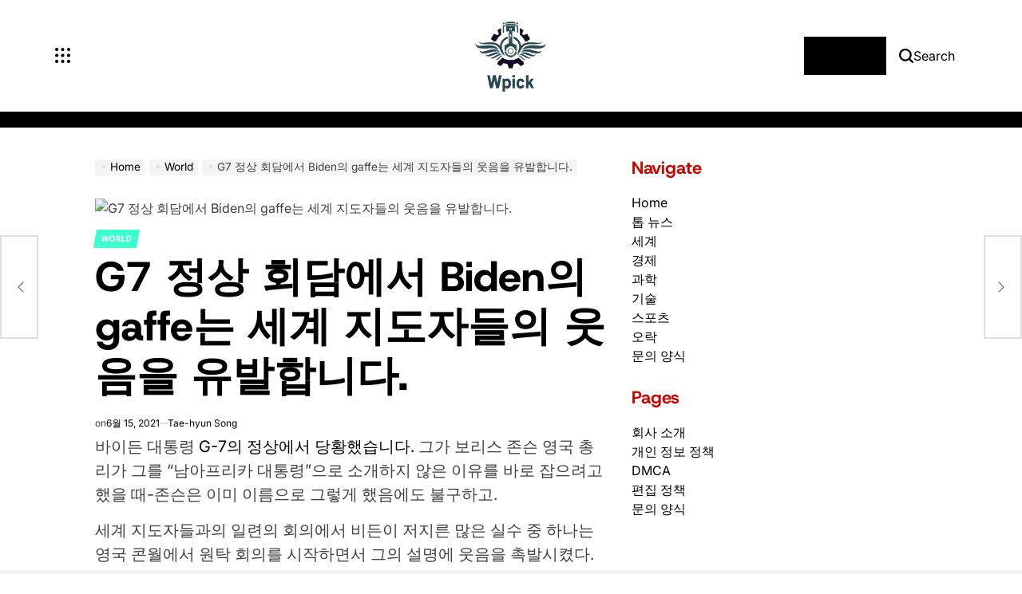

--- FILE ---
content_type: text/html; charset=UTF-8
request_url: https://www.wpick.kr/g7-%EC%A0%95%EC%83%81-%ED%9A%8C%EB%8B%B4%EC%97%90%EC%84%9C-biden%EC%9D%98-gaffe%EB%8A%94-%EC%84%B8%EA%B3%84-%EC%A7%80%EB%8F%84%EC%9E%90%EB%93%A4%EC%9D%98-%EC%9B%83%EC%9D%8C%EC%9D%84-%EC%9C%A0%EB%B0%9C/
body_size: 22799
content:
    <!doctype html>
<html lang="ko-KR">
    <head>
        <meta charset="UTF-8">
        <meta name="viewport" content="width=device-width, initial-scale=1">
        <link rel="profile" href="https://gmpg.org/xfn/11">
        <meta name='robots' content='index, follow, max-image-preview:large, max-snippet:-1, max-video-preview:-1' />

	<!-- This site is optimized with the Yoast SEO plugin v26.5 - https://yoast.com/wordpress/plugins/seo/ -->
	<title>G7 정상 회담에서 Biden의 gaffe는 세계 지도자들의 웃음을 유발합니다.</title>
	<meta name="description" content="바이든 대통령 G-7의 정상에서 당황했습니다. 그가 보리스 존슨 영국 총리가 그를 &quot;남아프리카 대통령&quot;으로 소개하지 않은 이유를 바로 잡으려고했을 때-존슨은 이미 이름으로 그렇게 했음에도 불구하고. 세계 지도자들과의 일련의 회의에서 비든이 저지른 많은 실수 중 하나는 영국" />
	<link rel="canonical" href="https://www.wpick.kr/g7-정상-회담에서-biden의-gaffe는-세계-지도자들의-웃음을-유발/" />
	<meta property="og:locale" content="ko_KR" />
	<meta property="og:type" content="article" />
	<meta property="og:title" content="G7 정상 회담에서 Biden의 gaffe는 세계 지도자들의 웃음을 유발합니다." />
	<meta property="og:description" content="바이든 대통령 G-7의 정상에서 당황했습니다. 그가 보리스 존슨 영국 총리가 그를 &quot;남아프리카 대통령&quot;으로 소개하지 않은 이유를 바로 잡으려고했을 때-존슨은 이미 이름으로 그렇게 했음에도 불구하고. 세계 지도자들과의 일련의 회의에서 비든이 저지른 많은 실수 중 하나는 영국" />
	<meta property="og:url" content="https://www.wpick.kr/g7-정상-회담에서-biden의-gaffe는-세계-지도자들의-웃음을-유발/" />
	<meta property="article:published_time" content="2021-06-15T06:35:38+00:00" />
	<meta property="og:image" content="https://nypost.com/wp-content/uploads/sites/2/2021/06/biden-gaffe-896.jpg?quality=90&strip=all&w=1200" />
	<meta name="author" content="Tae-hyun Song" />
	<meta name="twitter:card" content="summary_large_image" />
	<meta name="twitter:image" content="https://nypost.com/wp-content/uploads/sites/2/2021/06/biden-gaffe-896.jpg?quality=90&strip=all&w=1200" />
	<meta name="twitter:label1" content="글쓴이" />
	<meta name="twitter:data1" content="Tae-hyun Song" />
	<script type="application/ld+json" class="yoast-schema-graph">{"@context":"https://schema.org","@graph":[{"@type":"Article","@id":"https://www.wpick.kr/g7-%ec%a0%95%ec%83%81-%ed%9a%8c%eb%8b%b4%ec%97%90%ec%84%9c-biden%ec%9d%98-gaffe%eb%8a%94-%ec%84%b8%ea%b3%84-%ec%a7%80%eb%8f%84%ec%9e%90%eb%93%a4%ec%9d%98-%ec%9b%83%ec%9d%8c%ec%9d%84-%ec%9c%a0%eb%b0%9c/#article","isPartOf":{"@id":"https://www.wpick.kr/g7-%ec%a0%95%ec%83%81-%ed%9a%8c%eb%8b%b4%ec%97%90%ec%84%9c-biden%ec%9d%98-gaffe%eb%8a%94-%ec%84%b8%ea%b3%84-%ec%a7%80%eb%8f%84%ec%9e%90%eb%93%a4%ec%9d%98-%ec%9b%83%ec%9d%8c%ec%9d%84-%ec%9c%a0%eb%b0%9c/"},"author":{"name":"Tae-hyun Song","@id":"https://www.wpick.kr/#/schema/person/4508ffa97fefa7e251f9310d9b28d5e4"},"headline":"G7 정상 회담에서 Biden의 gaffe는 세계 지도자들의 웃음을 유발합니다.","datePublished":"2021-06-15T06:35:38+00:00","mainEntityOfPage":{"@id":"https://www.wpick.kr/g7-%ec%a0%95%ec%83%81-%ed%9a%8c%eb%8b%b4%ec%97%90%ec%84%9c-biden%ec%9d%98-gaffe%eb%8a%94-%ec%84%b8%ea%b3%84-%ec%a7%80%eb%8f%84%ec%9e%90%eb%93%a4%ec%9d%98-%ec%9b%83%ec%9d%8c%ec%9d%84-%ec%9c%a0%eb%b0%9c/"},"wordCount":36,"commentCount":0,"publisher":{"@id":"https://www.wpick.kr/#organization"},"image":["https://nypost.com/wp-content/uploads/sites/2/2021/06/biden-gaffe-896.jpg?quality=90&strip=all&w=1200"],"thumbnailUrl":"https://nypost.com/wp-content/uploads/sites/2/2021/06/biden-gaffe-896.jpg?quality=90&strip=all&w=1200","articleSection":["World"],"inLanguage":"ko-KR","potentialAction":[{"@type":"CommentAction","name":"Comment","target":["https://www.wpick.kr/g7-%ec%a0%95%ec%83%81-%ed%9a%8c%eb%8b%b4%ec%97%90%ec%84%9c-biden%ec%9d%98-gaffe%eb%8a%94-%ec%84%b8%ea%b3%84-%ec%a7%80%eb%8f%84%ec%9e%90%eb%93%a4%ec%9d%98-%ec%9b%83%ec%9d%8c%ec%9d%84-%ec%9c%a0%eb%b0%9c/#respond"]}]},{"@type":"WebPage","@id":"https://www.wpick.kr/g7-%ec%a0%95%ec%83%81-%ed%9a%8c%eb%8b%b4%ec%97%90%ec%84%9c-biden%ec%9d%98-gaffe%eb%8a%94-%ec%84%b8%ea%b3%84-%ec%a7%80%eb%8f%84%ec%9e%90%eb%93%a4%ec%9d%98-%ec%9b%83%ec%9d%8c%ec%9d%84-%ec%9c%a0%eb%b0%9c/","url":"https://www.wpick.kr/g7-%ec%a0%95%ec%83%81-%ed%9a%8c%eb%8b%b4%ec%97%90%ec%84%9c-biden%ec%9d%98-gaffe%eb%8a%94-%ec%84%b8%ea%b3%84-%ec%a7%80%eb%8f%84%ec%9e%90%eb%93%a4%ec%9d%98-%ec%9b%83%ec%9d%8c%ec%9d%84-%ec%9c%a0%eb%b0%9c/","name":"G7 정상 회담에서 Biden의 gaffe는 세계 지도자들의 웃음을 유발합니다.","isPartOf":{"@id":"https://www.wpick.kr/#website"},"primaryImageOfPage":"https://nypost.com/wp-content/uploads/sites/2/2021/06/biden-gaffe-896.jpg?quality=90&strip=all&w=1200","image":["https://nypost.com/wp-content/uploads/sites/2/2021/06/biden-gaffe-896.jpg?quality=90&strip=all&w=1200"],"thumbnailUrl":"https://nypost.com/wp-content/uploads/sites/2/2021/06/biden-gaffe-896.jpg?quality=90&strip=all&w=1200","datePublished":"2021-06-15T06:35:38+00:00","description":"바이든 대통령 G-7의 정상에서 당황했습니다. 그가 보리스 존슨 영국 총리가 그를 \"남아프리카 대통령\"으로 소개하지 않은 이유를 바로 잡으려고했을 때-존슨은 이미 이름으로 그렇게 했음에도 불구하고. 세계 지도자들과의 일련의 회의에서 비든이 저지른 많은 실수 중 하나는 영국","inLanguage":"ko-KR","potentialAction":[{"@type":"ReadAction","target":["https://www.wpick.kr/g7-%ec%a0%95%ec%83%81-%ed%9a%8c%eb%8b%b4%ec%97%90%ec%84%9c-biden%ec%9d%98-gaffe%eb%8a%94-%ec%84%b8%ea%b3%84-%ec%a7%80%eb%8f%84%ec%9e%90%eb%93%a4%ec%9d%98-%ec%9b%83%ec%9d%8c%ec%9d%84-%ec%9c%a0%eb%b0%9c/"]}]},{"@type":"ImageObject","inLanguage":"ko-KR","@id":"https://www.wpick.kr/g7-%ec%a0%95%ec%83%81-%ed%9a%8c%eb%8b%b4%ec%97%90%ec%84%9c-biden%ec%9d%98-gaffe%eb%8a%94-%ec%84%b8%ea%b3%84-%ec%a7%80%eb%8f%84%ec%9e%90%eb%93%a4%ec%9d%98-%ec%9b%83%ec%9d%8c%ec%9d%84-%ec%9c%a0%eb%b0%9c/#primaryimage","url":"https://nypost.com/wp-content/uploads/sites/2/2021/06/biden-gaffe-896.jpg?quality=90&strip=all&w=1200","contentUrl":"https://nypost.com/wp-content/uploads/sites/2/2021/06/biden-gaffe-896.jpg?quality=90&strip=all&w=1200"},{"@type":"WebSite","@id":"https://www.wpick.kr/#website","url":"https://www.wpick.kr/","name":"Wpick","description":"지상에서 한국의 최신 개발 상황을 파악하세요","publisher":{"@id":"https://www.wpick.kr/#organization"},"potentialAction":[{"@type":"SearchAction","target":{"@type":"EntryPoint","urlTemplate":"https://www.wpick.kr/?s={search_term_string}"},"query-input":{"@type":"PropertyValueSpecification","valueRequired":true,"valueName":"search_term_string"}}],"inLanguage":"ko-KR"},{"@type":"Organization","@id":"https://www.wpick.kr/#organization","name":"Wpick","url":"https://www.wpick.kr/","logo":{"@type":"ImageObject","inLanguage":"ko-KR","@id":"https://www.wpick.kr/#/schema/logo/image/","url":"https://www.wpick.kr/wp-content/uploads/2021/04/Wpick-Logo.png","contentUrl":"https://www.wpick.kr/wp-content/uploads/2021/04/Wpick-Logo.png","width":198,"height":217,"caption":"Wpick"},"image":{"@id":"https://www.wpick.kr/#/schema/logo/image/"}},{"@type":"Person","@id":"https://www.wpick.kr/#/schema/person/4508ffa97fefa7e251f9310d9b28d5e4","name":"Tae-hyun Song","image":{"@type":"ImageObject","inLanguage":"ko-KR","@id":"https://www.wpick.kr/#/schema/person/image/","url":"https://secure.gravatar.com/avatar/130665201b602296aa2d77f887b9b16a764222ce85ad06de2625f18f6f4534fc?s=96&d=mm&r=g","contentUrl":"https://secure.gravatar.com/avatar/130665201b602296aa2d77f887b9b16a764222ce85ad06de2625f18f6f4534fc?s=96&d=mm&r=g","caption":"Tae-hyun Song"},"description":"\"게이머. 회개하지 않는 트위터 전문가. 좀비 개척자. 인터넷 광신자. 하드 코어 사상가.\"","url":"https://www.wpick.kr/author/aarav/"}]}</script>
	<!-- / Yoast SEO plugin. -->


<link rel='dns-prefetch' href='//stats.wp.com' />

<link rel="alternate" type="application/rss+xml" title=" &raquo; 피드" href="https://www.wpick.kr/feed/" />
<link rel="alternate" type="application/rss+xml" title=" &raquo; 댓글 피드" href="https://www.wpick.kr/comments/feed/" />
<link rel="alternate" type="application/rss+xml" title=" &raquo; G7 정상 회담에서 Biden의 gaffe는 세계 지도자들의 웃음을 유발합니다. 댓글 피드" href="https://www.wpick.kr/g7-%ec%a0%95%ec%83%81-%ed%9a%8c%eb%8b%b4%ec%97%90%ec%84%9c-biden%ec%9d%98-gaffe%eb%8a%94-%ec%84%b8%ea%b3%84-%ec%a7%80%eb%8f%84%ec%9e%90%eb%93%a4%ec%9d%98-%ec%9b%83%ec%9d%8c%ec%9d%84-%ec%9c%a0%eb%b0%9c/feed/" />
<link rel="alternate" title="oEmbed (JSON)" type="application/json+oembed" href="https://www.wpick.kr/wp-json/oembed/1.0/embed?url=https%3A%2F%2Fwww.wpick.kr%2Fg7-%25ec%25a0%2595%25ec%2583%2581-%25ed%259a%258c%25eb%258b%25b4%25ec%2597%2590%25ec%2584%259c-biden%25ec%259d%2598-gaffe%25eb%258a%2594-%25ec%2584%25b8%25ea%25b3%2584-%25ec%25a7%2580%25eb%258f%2584%25ec%259e%2590%25eb%2593%25a4%25ec%259d%2598-%25ec%259b%2583%25ec%259d%258c%25ec%259d%2584-%25ec%259c%25a0%25eb%25b0%259c%2F" />
<link rel="alternate" title="oEmbed (XML)" type="text/xml+oembed" href="https://www.wpick.kr/wp-json/oembed/1.0/embed?url=https%3A%2F%2Fwww.wpick.kr%2Fg7-%25ec%25a0%2595%25ec%2583%2581-%25ed%259a%258c%25eb%258b%25b4%25ec%2597%2590%25ec%2584%259c-biden%25ec%259d%2598-gaffe%25eb%258a%2594-%25ec%2584%25b8%25ea%25b3%2584-%25ec%25a7%2580%25eb%258f%2584%25ec%259e%2590%25eb%2593%25a4%25ec%259d%2598-%25ec%259b%2583%25ec%259d%258c%25ec%259d%2584-%25ec%259c%25a0%25eb%25b0%259c%2F&#038;format=xml" />
<style id='wp-img-auto-sizes-contain-inline-css'>
img:is([sizes=auto i],[sizes^="auto," i]){contain-intrinsic-size:3000px 1500px}
/*# sourceURL=wp-img-auto-sizes-contain-inline-css */
</style>
<style id='wp-emoji-styles-inline-css'>

	img.wp-smiley, img.emoji {
		display: inline !important;
		border: none !important;
		box-shadow: none !important;
		height: 1em !important;
		width: 1em !important;
		margin: 0 0.07em !important;
		vertical-align: -0.1em !important;
		background: none !important;
		padding: 0 !important;
	}
/*# sourceURL=wp-emoji-styles-inline-css */
</style>
<style id='wp-block-library-inline-css'>
:root{--wp-block-synced-color:#7a00df;--wp-block-synced-color--rgb:122,0,223;--wp-bound-block-color:var(--wp-block-synced-color);--wp-editor-canvas-background:#ddd;--wp-admin-theme-color:#007cba;--wp-admin-theme-color--rgb:0,124,186;--wp-admin-theme-color-darker-10:#006ba1;--wp-admin-theme-color-darker-10--rgb:0,107,160.5;--wp-admin-theme-color-darker-20:#005a87;--wp-admin-theme-color-darker-20--rgb:0,90,135;--wp-admin-border-width-focus:2px}@media (min-resolution:192dpi){:root{--wp-admin-border-width-focus:1.5px}}.wp-element-button{cursor:pointer}:root .has-very-light-gray-background-color{background-color:#eee}:root .has-very-dark-gray-background-color{background-color:#313131}:root .has-very-light-gray-color{color:#eee}:root .has-very-dark-gray-color{color:#313131}:root .has-vivid-green-cyan-to-vivid-cyan-blue-gradient-background{background:linear-gradient(135deg,#00d084,#0693e3)}:root .has-purple-crush-gradient-background{background:linear-gradient(135deg,#34e2e4,#4721fb 50%,#ab1dfe)}:root .has-hazy-dawn-gradient-background{background:linear-gradient(135deg,#faaca8,#dad0ec)}:root .has-subdued-olive-gradient-background{background:linear-gradient(135deg,#fafae1,#67a671)}:root .has-atomic-cream-gradient-background{background:linear-gradient(135deg,#fdd79a,#004a59)}:root .has-nightshade-gradient-background{background:linear-gradient(135deg,#330968,#31cdcf)}:root .has-midnight-gradient-background{background:linear-gradient(135deg,#020381,#2874fc)}:root{--wp--preset--font-size--normal:16px;--wp--preset--font-size--huge:42px}.has-regular-font-size{font-size:1em}.has-larger-font-size{font-size:2.625em}.has-normal-font-size{font-size:var(--wp--preset--font-size--normal)}.has-huge-font-size{font-size:var(--wp--preset--font-size--huge)}.has-text-align-center{text-align:center}.has-text-align-left{text-align:left}.has-text-align-right{text-align:right}.has-fit-text{white-space:nowrap!important}#end-resizable-editor-section{display:none}.aligncenter{clear:both}.items-justified-left{justify-content:flex-start}.items-justified-center{justify-content:center}.items-justified-right{justify-content:flex-end}.items-justified-space-between{justify-content:space-between}.screen-reader-text{border:0;clip-path:inset(50%);height:1px;margin:-1px;overflow:hidden;padding:0;position:absolute;width:1px;word-wrap:normal!important}.screen-reader-text:focus{background-color:#ddd;clip-path:none;color:#444;display:block;font-size:1em;height:auto;left:5px;line-height:normal;padding:15px 23px 14px;text-decoration:none;top:5px;width:auto;z-index:100000}html :where(.has-border-color){border-style:solid}html :where([style*=border-top-color]){border-top-style:solid}html :where([style*=border-right-color]){border-right-style:solid}html :where([style*=border-bottom-color]){border-bottom-style:solid}html :where([style*=border-left-color]){border-left-style:solid}html :where([style*=border-width]){border-style:solid}html :where([style*=border-top-width]){border-top-style:solid}html :where([style*=border-right-width]){border-right-style:solid}html :where([style*=border-bottom-width]){border-bottom-style:solid}html :where([style*=border-left-width]){border-left-style:solid}html :where(img[class*=wp-image-]){height:auto;max-width:100%}:where(figure){margin:0 0 1em}html :where(.is-position-sticky){--wp-admin--admin-bar--position-offset:var(--wp-admin--admin-bar--height,0px)}@media screen and (max-width:600px){html :where(.is-position-sticky){--wp-admin--admin-bar--position-offset:0px}}

/*# sourceURL=wp-block-library-inline-css */
</style><style id='global-styles-inline-css'>
:root{--wp--preset--aspect-ratio--square: 1;--wp--preset--aspect-ratio--4-3: 4/3;--wp--preset--aspect-ratio--3-4: 3/4;--wp--preset--aspect-ratio--3-2: 3/2;--wp--preset--aspect-ratio--2-3: 2/3;--wp--preset--aspect-ratio--16-9: 16/9;--wp--preset--aspect-ratio--9-16: 9/16;--wp--preset--color--black: #000000;--wp--preset--color--cyan-bluish-gray: #abb8c3;--wp--preset--color--white: #ffffff;--wp--preset--color--pale-pink: #f78da7;--wp--preset--color--vivid-red: #cf2e2e;--wp--preset--color--luminous-vivid-orange: #ff6900;--wp--preset--color--luminous-vivid-amber: #fcb900;--wp--preset--color--light-green-cyan: #7bdcb5;--wp--preset--color--vivid-green-cyan: #00d084;--wp--preset--color--pale-cyan-blue: #8ed1fc;--wp--preset--color--vivid-cyan-blue: #0693e3;--wp--preset--color--vivid-purple: #9b51e0;--wp--preset--gradient--vivid-cyan-blue-to-vivid-purple: linear-gradient(135deg,rgb(6,147,227) 0%,rgb(155,81,224) 100%);--wp--preset--gradient--light-green-cyan-to-vivid-green-cyan: linear-gradient(135deg,rgb(122,220,180) 0%,rgb(0,208,130) 100%);--wp--preset--gradient--luminous-vivid-amber-to-luminous-vivid-orange: linear-gradient(135deg,rgb(252,185,0) 0%,rgb(255,105,0) 100%);--wp--preset--gradient--luminous-vivid-orange-to-vivid-red: linear-gradient(135deg,rgb(255,105,0) 0%,rgb(207,46,46) 100%);--wp--preset--gradient--very-light-gray-to-cyan-bluish-gray: linear-gradient(135deg,rgb(238,238,238) 0%,rgb(169,184,195) 100%);--wp--preset--gradient--cool-to-warm-spectrum: linear-gradient(135deg,rgb(74,234,220) 0%,rgb(151,120,209) 20%,rgb(207,42,186) 40%,rgb(238,44,130) 60%,rgb(251,105,98) 80%,rgb(254,248,76) 100%);--wp--preset--gradient--blush-light-purple: linear-gradient(135deg,rgb(255,206,236) 0%,rgb(152,150,240) 100%);--wp--preset--gradient--blush-bordeaux: linear-gradient(135deg,rgb(254,205,165) 0%,rgb(254,45,45) 50%,rgb(107,0,62) 100%);--wp--preset--gradient--luminous-dusk: linear-gradient(135deg,rgb(255,203,112) 0%,rgb(199,81,192) 50%,rgb(65,88,208) 100%);--wp--preset--gradient--pale-ocean: linear-gradient(135deg,rgb(255,245,203) 0%,rgb(182,227,212) 50%,rgb(51,167,181) 100%);--wp--preset--gradient--electric-grass: linear-gradient(135deg,rgb(202,248,128) 0%,rgb(113,206,126) 100%);--wp--preset--gradient--midnight: linear-gradient(135deg,rgb(2,3,129) 0%,rgb(40,116,252) 100%);--wp--preset--font-size--small: 13px;--wp--preset--font-size--medium: 20px;--wp--preset--font-size--large: 36px;--wp--preset--font-size--x-large: 42px;--wp--preset--spacing--20: 0.44rem;--wp--preset--spacing--30: 0.67rem;--wp--preset--spacing--40: 1rem;--wp--preset--spacing--50: 1.5rem;--wp--preset--spacing--60: 2.25rem;--wp--preset--spacing--70: 3.38rem;--wp--preset--spacing--80: 5.06rem;--wp--preset--shadow--natural: 6px 6px 9px rgba(0, 0, 0, 0.2);--wp--preset--shadow--deep: 12px 12px 50px rgba(0, 0, 0, 0.4);--wp--preset--shadow--sharp: 6px 6px 0px rgba(0, 0, 0, 0.2);--wp--preset--shadow--outlined: 6px 6px 0px -3px rgb(255, 255, 255), 6px 6px rgb(0, 0, 0);--wp--preset--shadow--crisp: 6px 6px 0px rgb(0, 0, 0);}:where(.is-layout-flex){gap: 0.5em;}:where(.is-layout-grid){gap: 0.5em;}body .is-layout-flex{display: flex;}.is-layout-flex{flex-wrap: wrap;align-items: center;}.is-layout-flex > :is(*, div){margin: 0;}body .is-layout-grid{display: grid;}.is-layout-grid > :is(*, div){margin: 0;}:where(.wp-block-columns.is-layout-flex){gap: 2em;}:where(.wp-block-columns.is-layout-grid){gap: 2em;}:where(.wp-block-post-template.is-layout-flex){gap: 1.25em;}:where(.wp-block-post-template.is-layout-grid){gap: 1.25em;}.has-black-color{color: var(--wp--preset--color--black) !important;}.has-cyan-bluish-gray-color{color: var(--wp--preset--color--cyan-bluish-gray) !important;}.has-white-color{color: var(--wp--preset--color--white) !important;}.has-pale-pink-color{color: var(--wp--preset--color--pale-pink) !important;}.has-vivid-red-color{color: var(--wp--preset--color--vivid-red) !important;}.has-luminous-vivid-orange-color{color: var(--wp--preset--color--luminous-vivid-orange) !important;}.has-luminous-vivid-amber-color{color: var(--wp--preset--color--luminous-vivid-amber) !important;}.has-light-green-cyan-color{color: var(--wp--preset--color--light-green-cyan) !important;}.has-vivid-green-cyan-color{color: var(--wp--preset--color--vivid-green-cyan) !important;}.has-pale-cyan-blue-color{color: var(--wp--preset--color--pale-cyan-blue) !important;}.has-vivid-cyan-blue-color{color: var(--wp--preset--color--vivid-cyan-blue) !important;}.has-vivid-purple-color{color: var(--wp--preset--color--vivid-purple) !important;}.has-black-background-color{background-color: var(--wp--preset--color--black) !important;}.has-cyan-bluish-gray-background-color{background-color: var(--wp--preset--color--cyan-bluish-gray) !important;}.has-white-background-color{background-color: var(--wp--preset--color--white) !important;}.has-pale-pink-background-color{background-color: var(--wp--preset--color--pale-pink) !important;}.has-vivid-red-background-color{background-color: var(--wp--preset--color--vivid-red) !important;}.has-luminous-vivid-orange-background-color{background-color: var(--wp--preset--color--luminous-vivid-orange) !important;}.has-luminous-vivid-amber-background-color{background-color: var(--wp--preset--color--luminous-vivid-amber) !important;}.has-light-green-cyan-background-color{background-color: var(--wp--preset--color--light-green-cyan) !important;}.has-vivid-green-cyan-background-color{background-color: var(--wp--preset--color--vivid-green-cyan) !important;}.has-pale-cyan-blue-background-color{background-color: var(--wp--preset--color--pale-cyan-blue) !important;}.has-vivid-cyan-blue-background-color{background-color: var(--wp--preset--color--vivid-cyan-blue) !important;}.has-vivid-purple-background-color{background-color: var(--wp--preset--color--vivid-purple) !important;}.has-black-border-color{border-color: var(--wp--preset--color--black) !important;}.has-cyan-bluish-gray-border-color{border-color: var(--wp--preset--color--cyan-bluish-gray) !important;}.has-white-border-color{border-color: var(--wp--preset--color--white) !important;}.has-pale-pink-border-color{border-color: var(--wp--preset--color--pale-pink) !important;}.has-vivid-red-border-color{border-color: var(--wp--preset--color--vivid-red) !important;}.has-luminous-vivid-orange-border-color{border-color: var(--wp--preset--color--luminous-vivid-orange) !important;}.has-luminous-vivid-amber-border-color{border-color: var(--wp--preset--color--luminous-vivid-amber) !important;}.has-light-green-cyan-border-color{border-color: var(--wp--preset--color--light-green-cyan) !important;}.has-vivid-green-cyan-border-color{border-color: var(--wp--preset--color--vivid-green-cyan) !important;}.has-pale-cyan-blue-border-color{border-color: var(--wp--preset--color--pale-cyan-blue) !important;}.has-vivid-cyan-blue-border-color{border-color: var(--wp--preset--color--vivid-cyan-blue) !important;}.has-vivid-purple-border-color{border-color: var(--wp--preset--color--vivid-purple) !important;}.has-vivid-cyan-blue-to-vivid-purple-gradient-background{background: var(--wp--preset--gradient--vivid-cyan-blue-to-vivid-purple) !important;}.has-light-green-cyan-to-vivid-green-cyan-gradient-background{background: var(--wp--preset--gradient--light-green-cyan-to-vivid-green-cyan) !important;}.has-luminous-vivid-amber-to-luminous-vivid-orange-gradient-background{background: var(--wp--preset--gradient--luminous-vivid-amber-to-luminous-vivid-orange) !important;}.has-luminous-vivid-orange-to-vivid-red-gradient-background{background: var(--wp--preset--gradient--luminous-vivid-orange-to-vivid-red) !important;}.has-very-light-gray-to-cyan-bluish-gray-gradient-background{background: var(--wp--preset--gradient--very-light-gray-to-cyan-bluish-gray) !important;}.has-cool-to-warm-spectrum-gradient-background{background: var(--wp--preset--gradient--cool-to-warm-spectrum) !important;}.has-blush-light-purple-gradient-background{background: var(--wp--preset--gradient--blush-light-purple) !important;}.has-blush-bordeaux-gradient-background{background: var(--wp--preset--gradient--blush-bordeaux) !important;}.has-luminous-dusk-gradient-background{background: var(--wp--preset--gradient--luminous-dusk) !important;}.has-pale-ocean-gradient-background{background: var(--wp--preset--gradient--pale-ocean) !important;}.has-electric-grass-gradient-background{background: var(--wp--preset--gradient--electric-grass) !important;}.has-midnight-gradient-background{background: var(--wp--preset--gradient--midnight) !important;}.has-small-font-size{font-size: var(--wp--preset--font-size--small) !important;}.has-medium-font-size{font-size: var(--wp--preset--font-size--medium) !important;}.has-large-font-size{font-size: var(--wp--preset--font-size--large) !important;}.has-x-large-font-size{font-size: var(--wp--preset--font-size--x-large) !important;}
/*# sourceURL=global-styles-inline-css */
</style>

<style id='classic-theme-styles-inline-css'>
/*! This file is auto-generated */
.wp-block-button__link{color:#fff;background-color:#32373c;border-radius:9999px;box-shadow:none;text-decoration:none;padding:calc(.667em + 2px) calc(1.333em + 2px);font-size:1.125em}.wp-block-file__button{background:#32373c;color:#fff;text-decoration:none}
/*# sourceURL=/wp-includes/css/classic-themes.min.css */
</style>
<link rel='stylesheet' id='dashicons-css' href='https://www.wpick.kr/wp-includes/css/dashicons.min.css?ver=6.9' media='all' />
<link rel='stylesheet' id='admin-bar-css' href='https://www.wpick.kr/wp-includes/css/admin-bar.min.css?ver=6.9' media='all' />
<style id='admin-bar-inline-css'>

    /* Hide CanvasJS credits for P404 charts specifically */
    #p404RedirectChart .canvasjs-chart-credit {
        display: none !important;
    }
    
    #p404RedirectChart canvas {
        border-radius: 6px;
    }

    .p404-redirect-adminbar-weekly-title {
        font-weight: bold;
        font-size: 14px;
        color: #fff;
        margin-bottom: 6px;
    }

    #wpadminbar #wp-admin-bar-p404_free_top_button .ab-icon:before {
        content: "\f103";
        color: #dc3545;
        top: 3px;
    }
    
    #wp-admin-bar-p404_free_top_button .ab-item {
        min-width: 80px !important;
        padding: 0px !important;
    }
    
    /* Ensure proper positioning and z-index for P404 dropdown */
    .p404-redirect-adminbar-dropdown-wrap { 
        min-width: 0; 
        padding: 0;
        position: static !important;
    }
    
    #wpadminbar #wp-admin-bar-p404_free_top_button_dropdown {
        position: static !important;
    }
    
    #wpadminbar #wp-admin-bar-p404_free_top_button_dropdown .ab-item {
        padding: 0 !important;
        margin: 0 !important;
    }
    
    .p404-redirect-dropdown-container {
        min-width: 340px;
        padding: 18px 18px 12px 18px;
        background: #23282d !important;
        color: #fff;
        border-radius: 12px;
        box-shadow: 0 8px 32px rgba(0,0,0,0.25);
        margin-top: 10px;
        position: relative !important;
        z-index: 999999 !important;
        display: block !important;
        border: 1px solid #444;
    }
    
    /* Ensure P404 dropdown appears on hover */
    #wpadminbar #wp-admin-bar-p404_free_top_button .p404-redirect-dropdown-container { 
        display: none !important;
    }
    
    #wpadminbar #wp-admin-bar-p404_free_top_button:hover .p404-redirect-dropdown-container { 
        display: block !important;
    }
    
    #wpadminbar #wp-admin-bar-p404_free_top_button:hover #wp-admin-bar-p404_free_top_button_dropdown .p404-redirect-dropdown-container {
        display: block !important;
    }
    
    .p404-redirect-card {
        background: #2c3338;
        border-radius: 8px;
        padding: 18px 18px 12px 18px;
        box-shadow: 0 2px 8px rgba(0,0,0,0.07);
        display: flex;
        flex-direction: column;
        align-items: flex-start;
        border: 1px solid #444;
    }
    
    .p404-redirect-btn {
        display: inline-block;
        background: #dc3545;
        color: #fff !important;
        font-weight: bold;
        padding: 5px 22px;
        border-radius: 8px;
        text-decoration: none;
        font-size: 17px;
        transition: background 0.2s, box-shadow 0.2s;
        margin-top: 8px;
        box-shadow: 0 2px 8px rgba(220,53,69,0.15);
        text-align: center;
        line-height: 1.6;
    }
    
    .p404-redirect-btn:hover {
        background: #c82333;
        color: #fff !important;
        box-shadow: 0 4px 16px rgba(220,53,69,0.25);
    }
    
    /* Prevent conflicts with other admin bar dropdowns */
    #wpadminbar .ab-top-menu > li:hover > .ab-item,
    #wpadminbar .ab-top-menu > li.hover > .ab-item {
        z-index: auto;
    }
    
    #wpadminbar #wp-admin-bar-p404_free_top_button:hover > .ab-item {
        z-index: 999998 !important;
    }
    
/*# sourceURL=admin-bar-inline-css */
</style>
<link rel='stylesheet' id='newsmaster-load-google-fonts-css' href='https://www.wpick.kr/wp-content/fonts/2a96142345db3f8de50d9b864a4689f4.css?ver=1.0.0' media='all' />
<link rel='stylesheet' id='swiper-css' href='https://www.wpick.kr/wp-content/themes/newsmaster/assets/css/swiper-bundle.min.css?ver=6.9' media='all' />
<link rel='stylesheet' id='newsmaster-style-css' href='https://www.wpick.kr/wp-content/themes/newsmaster/style.css?ver=1.0.0' media='all' />
<style id='newsmaster-style-inline-css'>
        
                
/*# sourceURL=newsmaster-style-inline-css */
</style>
<link rel='stylesheet' id='newsmaster-comments-css' href='https://www.wpick.kr/wp-content/themes/newsmaster/assets/css/comments.min.css?ver=1.0.0' media='all' />
<link rel='stylesheet' id='newsmaster-preloader-css' href='https://www.wpick.kr/wp-content/themes/newsmaster/assets/css/preloader-style-5.css?ver=6.9' media='all' />
<link rel="https://api.w.org/" href="https://www.wpick.kr/wp-json/" /><link rel="alternate" title="JSON" type="application/json" href="https://www.wpick.kr/wp-json/wp/v2/posts/3996" /><link rel="EditURI" type="application/rsd+xml" title="RSD" href="https://www.wpick.kr/xmlrpc.php?rsd" />
<meta name="generator" content="WordPress 6.9" />
<link rel='shortlink' href='https://www.wpick.kr/?p=3996' />


	<style>img#wpstats{display:none}</style>
		<link rel="pingback" href="https://www.wpick.kr/xmlrpc.php"><style type="text/css">.saboxplugin-wrap{-webkit-box-sizing:border-box;-moz-box-sizing:border-box;-ms-box-sizing:border-box;box-sizing:border-box;border:1px solid #eee;width:100%;clear:both;display:block;overflow:hidden;word-wrap:break-word;position:relative}.saboxplugin-wrap .saboxplugin-gravatar{float:left;padding:0 20px 20px 20px}.saboxplugin-wrap .saboxplugin-gravatar img{max-width:100px;height:auto;border-radius:0;}.saboxplugin-wrap .saboxplugin-authorname{font-size:18px;line-height:1;margin:20px 0 0 20px;display:block}.saboxplugin-wrap .saboxplugin-authorname a{text-decoration:none}.saboxplugin-wrap .saboxplugin-authorname a:focus{outline:0}.saboxplugin-wrap .saboxplugin-desc{display:block;margin:5px 20px}.saboxplugin-wrap .saboxplugin-desc a{text-decoration:underline}.saboxplugin-wrap .saboxplugin-desc p{margin:5px 0 12px}.saboxplugin-wrap .saboxplugin-web{margin:0 20px 15px;text-align:left}.saboxplugin-wrap .sab-web-position{text-align:right}.saboxplugin-wrap .saboxplugin-web a{color:#ccc;text-decoration:none}.saboxplugin-wrap .saboxplugin-socials{position:relative;display:block;background:#fcfcfc;padding:5px;border-top:1px solid #eee}.saboxplugin-wrap .saboxplugin-socials a svg{width:20px;height:20px}.saboxplugin-wrap .saboxplugin-socials a svg .st2{fill:#fff; transform-origin:center center;}.saboxplugin-wrap .saboxplugin-socials a svg .st1{fill:rgba(0,0,0,.3)}.saboxplugin-wrap .saboxplugin-socials a:hover{opacity:.8;-webkit-transition:opacity .4s;-moz-transition:opacity .4s;-o-transition:opacity .4s;transition:opacity .4s;box-shadow:none!important;-webkit-box-shadow:none!important}.saboxplugin-wrap .saboxplugin-socials .saboxplugin-icon-color{box-shadow:none;padding:0;border:0;-webkit-transition:opacity .4s;-moz-transition:opacity .4s;-o-transition:opacity .4s;transition:opacity .4s;display:inline-block;color:#fff;font-size:0;text-decoration:inherit;margin:5px;-webkit-border-radius:0;-moz-border-radius:0;-ms-border-radius:0;-o-border-radius:0;border-radius:0;overflow:hidden}.saboxplugin-wrap .saboxplugin-socials .saboxplugin-icon-grey{text-decoration:inherit;box-shadow:none;position:relative;display:-moz-inline-stack;display:inline-block;vertical-align:middle;zoom:1;margin:10px 5px;color:#444;fill:#444}.clearfix:after,.clearfix:before{content:' ';display:table;line-height:0;clear:both}.ie7 .clearfix{zoom:1}.saboxplugin-socials.sabox-colored .saboxplugin-icon-color .sab-twitch{border-color:#38245c}.saboxplugin-socials.sabox-colored .saboxplugin-icon-color .sab-behance{border-color:#003eb0}.saboxplugin-socials.sabox-colored .saboxplugin-icon-color .sab-deviantart{border-color:#036824}.saboxplugin-socials.sabox-colored .saboxplugin-icon-color .sab-digg{border-color:#00327c}.saboxplugin-socials.sabox-colored .saboxplugin-icon-color .sab-dribbble{border-color:#ba1655}.saboxplugin-socials.sabox-colored .saboxplugin-icon-color .sab-facebook{border-color:#1e2e4f}.saboxplugin-socials.sabox-colored .saboxplugin-icon-color .sab-flickr{border-color:#003576}.saboxplugin-socials.sabox-colored .saboxplugin-icon-color .sab-github{border-color:#264874}.saboxplugin-socials.sabox-colored .saboxplugin-icon-color .sab-google{border-color:#0b51c5}.saboxplugin-socials.sabox-colored .saboxplugin-icon-color .sab-html5{border-color:#902e13}.saboxplugin-socials.sabox-colored .saboxplugin-icon-color .sab-instagram{border-color:#1630aa}.saboxplugin-socials.sabox-colored .saboxplugin-icon-color .sab-linkedin{border-color:#00344f}.saboxplugin-socials.sabox-colored .saboxplugin-icon-color .sab-pinterest{border-color:#5b040e}.saboxplugin-socials.sabox-colored .saboxplugin-icon-color .sab-reddit{border-color:#992900}.saboxplugin-socials.sabox-colored .saboxplugin-icon-color .sab-rss{border-color:#a43b0a}.saboxplugin-socials.sabox-colored .saboxplugin-icon-color .sab-sharethis{border-color:#5d8420}.saboxplugin-socials.sabox-colored .saboxplugin-icon-color .sab-soundcloud{border-color:#995200}.saboxplugin-socials.sabox-colored .saboxplugin-icon-color .sab-spotify{border-color:#0f612c}.saboxplugin-socials.sabox-colored .saboxplugin-icon-color .sab-stackoverflow{border-color:#a95009}.saboxplugin-socials.sabox-colored .saboxplugin-icon-color .sab-steam{border-color:#006388}.saboxplugin-socials.sabox-colored .saboxplugin-icon-color .sab-user_email{border-color:#b84e05}.saboxplugin-socials.sabox-colored .saboxplugin-icon-color .sab-tumblr{border-color:#10151b}.saboxplugin-socials.sabox-colored .saboxplugin-icon-color .sab-twitter{border-color:#0967a0}.saboxplugin-socials.sabox-colored .saboxplugin-icon-color .sab-vimeo{border-color:#0d7091}.saboxplugin-socials.sabox-colored .saboxplugin-icon-color .sab-windows{border-color:#003f71}.saboxplugin-socials.sabox-colored .saboxplugin-icon-color .sab-whatsapp{border-color:#003f71}.saboxplugin-socials.sabox-colored .saboxplugin-icon-color .sab-wordpress{border-color:#0f3647}.saboxplugin-socials.sabox-colored .saboxplugin-icon-color .sab-yahoo{border-color:#14002d}.saboxplugin-socials.sabox-colored .saboxplugin-icon-color .sab-youtube{border-color:#900}.saboxplugin-socials.sabox-colored .saboxplugin-icon-color .sab-xing{border-color:#000202}.saboxplugin-socials.sabox-colored .saboxplugin-icon-color .sab-mixcloud{border-color:#2475a0}.saboxplugin-socials.sabox-colored .saboxplugin-icon-color .sab-vk{border-color:#243549}.saboxplugin-socials.sabox-colored .saboxplugin-icon-color .sab-medium{border-color:#00452c}.saboxplugin-socials.sabox-colored .saboxplugin-icon-color .sab-quora{border-color:#420e00}.saboxplugin-socials.sabox-colored .saboxplugin-icon-color .sab-meetup{border-color:#9b181c}.saboxplugin-socials.sabox-colored .saboxplugin-icon-color .sab-goodreads{border-color:#000}.saboxplugin-socials.sabox-colored .saboxplugin-icon-color .sab-snapchat{border-color:#999700}.saboxplugin-socials.sabox-colored .saboxplugin-icon-color .sab-500px{border-color:#00557f}.saboxplugin-socials.sabox-colored .saboxplugin-icon-color .sab-mastodont{border-color:#185886}.sabox-plus-item{margin-bottom:20px}@media screen and (max-width:480px){.saboxplugin-wrap{text-align:center}.saboxplugin-wrap .saboxplugin-gravatar{float:none;padding:20px 0;text-align:center;margin:0 auto;display:block}.saboxplugin-wrap .saboxplugin-gravatar img{float:none;display:inline-block;display:-moz-inline-stack;vertical-align:middle;zoom:1}.saboxplugin-wrap .saboxplugin-desc{margin:0 10px 20px;text-align:center}.saboxplugin-wrap .saboxplugin-authorname{text-align:center;margin:10px 0 20px}}body .saboxplugin-authorname a,body .saboxplugin-authorname a:hover{box-shadow:none;-webkit-box-shadow:none}a.sab-profile-edit{font-size:16px!important;line-height:1!important}.sab-edit-settings a,a.sab-profile-edit{color:#0073aa!important;box-shadow:none!important;-webkit-box-shadow:none!important}.sab-edit-settings{margin-right:15px;position:absolute;right:0;z-index:2;bottom:10px;line-height:20px}.sab-edit-settings i{margin-left:5px}.saboxplugin-socials{line-height:1!important}.rtl .saboxplugin-wrap .saboxplugin-gravatar{float:right}.rtl .saboxplugin-wrap .saboxplugin-authorname{display:flex;align-items:center}.rtl .saboxplugin-wrap .saboxplugin-authorname .sab-profile-edit{margin-right:10px}.rtl .sab-edit-settings{right:auto;left:0}img.sab-custom-avatar{max-width:75px;}.saboxplugin-wrap {margin-top:0px; margin-bottom:0px; padding: 0px 0px }.saboxplugin-wrap .saboxplugin-authorname {font-size:18px; line-height:25px;}.saboxplugin-wrap .saboxplugin-desc p, .saboxplugin-wrap .saboxplugin-desc {font-size:14px !important; line-height:21px !important;}.saboxplugin-wrap .saboxplugin-web {font-size:14px;}.saboxplugin-wrap .saboxplugin-socials a svg {width:18px;height:18px;}</style><link rel="icon" href="https://www.wpick.kr/wp-content/uploads/2025/12/Wpick-Favicon-150x128.png" sizes="32x32" />
<link rel="icon" href="https://www.wpick.kr/wp-content/uploads/2025/12/Wpick-Favicon.png" sizes="192x192" />
<link rel="apple-touch-icon" href="https://www.wpick.kr/wp-content/uploads/2025/12/Wpick-Favicon.png" />
<meta name="msapplication-TileImage" content="https://www.wpick.kr/wp-content/uploads/2025/12/Wpick-Favicon.png" />

<!-- FIFU:jsonld:begin -->
<script type="application/ld+json">{"@context":"https://schema.org","@graph":[{"@type":"ImageObject","@id":"https://nypost.com/wp-content/uploads/sites/2/2021/06/biden-gaffe-896.jpg?quality=90&strip=all&w=1200","url":"https://nypost.com/wp-content/uploads/sites/2/2021/06/biden-gaffe-896.jpg?quality=90&strip=all&w=1200","contentUrl":"https://nypost.com/wp-content/uploads/sites/2/2021/06/biden-gaffe-896.jpg?quality=90&strip=all&w=1200","mainEntityOfPage":"https://www.wpick.kr/g7-%ec%a0%95%ec%83%81-%ed%9a%8c%eb%8b%b4%ec%97%90%ec%84%9c-biden%ec%9d%98-gaffe%eb%8a%94-%ec%84%b8%ea%b3%84-%ec%a7%80%eb%8f%84%ec%9e%90%eb%93%a4%ec%9d%98-%ec%9b%83%ec%9d%8c%ec%9d%84-%ec%9c%a0%eb%b0%9c/"}]}</script>
<!-- FIFU:jsonld:end -->
<noscript><style id="rocket-lazyload-nojs-css">.rll-youtube-player, [data-lazy-src]{display:none !important;}</style></noscript>    <link rel="preload" as="image" href="https://assets2.cbsnewsstatic.com/hub/i/r/2024/09/18/132419a3-8252-45ac-a84e-643d5e4ad652/thumbnail/1200x630/0eb8a13b25fa27ae812c07a91b4b99d4/gettyimages-2171971290.jpg?v=1736e554a81339b452bb43c01c071a51"><link rel="preload" as="image" href="https://assets3.cbsnewsstatic.com/hub/i/r/2023/05/14/59ece226-0305-4b4f-8d96-7f3c5536e4a8/thumbnail/1200x630/cf77ef4b189327244266bd8526063caf/gettyimages-611667460.jpg?v=1736e554a81339b452bb43c01c071a51"><link rel="preload" as="image" href="https://images.macrumors.com/t/Nqgd5P-jc790MYIgFYboZRxEIrs=/2500x/article-new/2024/09/AirPods-Buyers-Guide-Feature.jpg"><link rel="preload" as="image" href="https://cdn.vox-cdn.com/thumbor/3WOwEpLvnzqXZU6bhYiPgi1ILJU=/0x0:2700x1800/1200x628/filters:focal(1350x900:1351x901)/cdn.vox-cdn.com/uploads/chorus_asset/file/25619621/247271_Spectacles_2024_NHernandez_Melo_0015.jpg"><link rel="preload" as="image" href="https://nypost.com/wp-content/uploads/sites/2/2021/06/biden-gaffe-896.jpg?quality=90&#038;strip=all&#038;w=1200"><link rel="preload" as="image" href="https://assets3.cbsnewsstatic.com/hub/i/r/2023/05/14/59ece226-0305-4b4f-8d96-7f3c5536e4a8/thumbnail/1200x630/cf77ef4b189327244266bd8526063caf/gettyimages-611667460.jpg?v=1736e554a81339b452bb43c01c071a51"><link rel="preload" as="image" href="https://local12.com/resources/media2/16x9/3888/986/0x66/90/3b99dc2b-446b-41b7-95ec-6769fd804acf-AP24115594222241.jpg"><link rel="preload" as="image" href="https://npr.brightspotcdn.com/dims3/default/strip/false/crop/5948x3346+0+310/resize/1400/quality/100/format/jpeg/?url=http%3A%2F%2Fnpr-brightspot.s3.amazonaws.com%2F66%2F90%2F9b76c8aa4a8a9f03cc7a9fbc55ce%2Fisraelis-leaving-edit-3.jpg"><link rel="preload" as="image" href="https://assets3.cbsnewsstatic.com/hub/i/r/2023/05/14/59ece226-0305-4b4f-8d96-7f3c5536e4a8/thumbnail/1200x630/cf77ef4b189327244266bd8526063caf/gettyimages-611667460.jpg?v=1736e554a81339b452bb43c01c071a51"><link rel="preload" as="image" href="https://local12.com/resources/media2/16x9/3888/986/0x66/90/3b99dc2b-446b-41b7-95ec-6769fd804acf-AP24115594222241.jpg"><link rel="preload" as="image" href="https://npr.brightspotcdn.com/dims3/default/strip/false/crop/5948x3346+0+310/resize/1400/quality/100/format/jpeg/?url=http%3A%2F%2Fnpr-brightspot.s3.amazonaws.com%2F66%2F90%2F9b76c8aa4a8a9f03cc7a9fbc55ce%2Fisraelis-leaving-edit-3.jpg"><link rel="preload" as="image" href="https://securecdn.pymnts.com/wp-content/uploads/2021/06/bitcoin-digital-currency-personnel-1000x600.jpg"><link rel="preload" as="image" href="https://cdn.vox-cdn.com/thumbor/uep7SO5Sd7YtN7u3ZD8bDIcvvOc=/0x591:8256x4914/fit-in/1200x630/cdn.vox-cdn.com/uploads/chorus_asset/file/22658006/Razer_Blade_14__2021__Gaming___3.jpg"></head>













<body data-rsssl=1 class="wp-singular post-template-default single single-post postid-3996 single-format-standard wp-custom-logo wp-embed-responsive wp-theme-newsmaster has-sidebar right-sidebar has-sticky-sidebar">
<div id="page" class="site">
    <a class="skip-link screen-reader-text" href="#site-content">Skip to content</a>
<div id="wpi-preloader">
    <div class="wpi-preloader-wrapper">
                        <div class="site-preloader site-preloader-5">
                    <div class="line"></div>
                    <div class="line"></div>
                    <div class="line"></div>
                    <div class="line"></div>
                    <div class="line"></div>
                    <div class="line"></div>
                    <div class="line"></div>
                    <div class="line"></div>
                    <div class="line"></div>
                    <div class="line"></div>
                    <div class="line"></div>
                    <div class="line"></div>
                </div>
                    </div>
</div>

<header id="masthead" class="site-header site-header-1 " >
    <div class="site-header-responsive has-sticky-navigation hide-on-desktop">
    <div class="wrapper header-wrapper">
        <div class="header-components header-components-left">
            <button class="toggle nav-toggle" aria-label="Open Menu" data-toggle-target=".menu-modal" data-toggle-body-class="showing-menu-modal" aria-expanded="false" data-set-focus=".close-nav-toggle">
                <span class="wpi-menu-icon">
                    <span></span>
                    <span></span>
                </span>
            </button><!-- .nav-toggle -->
        </div>
        <div class="header-components header-components-center">

            <div class="site-branding">
                                    <div class="site-logo">
                        <a href="https://www.wpick.kr/" class="custom-logo-link" rel="home"><img width="175" height="168" src="data:image/svg+xml,%3Csvg%20xmlns='http://www.w3.org/2000/svg'%20viewBox='0%200%20175%20168'%3E%3C/svg%3E" class="custom-logo" alt="" decoding="async" data-lazy-src="https://www.wpick.kr/wp-content/uploads/2025/12/Wpick-Logo.png" /><noscript><img width="175" height="168" src="https://www.wpick.kr/wp-content/uploads/2025/12/Wpick-Logo.png" class="custom-logo" alt="" decoding="async" /></noscript></a>                    </div>
                                </div><!-- .site-branding -->
        </div>
        <div class="header-components header-components-right">
            <button class="toggle search-toggle" data-toggle-target=".search-modal" data-toggle-body-class="showing-search-modal" data-set-focus=".search-modal .search-field" aria-expanded="false">
                <svg class="svg-icon" aria-hidden="true" role="img" focusable="false" xmlns="http://www.w3.org/2000/svg" width="18" height="18" viewBox="0 0 18 18"><path fill="currentColor" d="M 7.117188 0.0351562 C 5.304688 0.226562 3.722656 0.960938 2.425781 2.203125 C 1.152344 3.421875 0.359375 4.964844 0.0820312 6.753906 C -0.00390625 7.304688 -0.00390625 8.445312 0.0820312 8.992188 C 0.625 12.5 3.265625 15.132812 6.785156 15.667969 C 7.335938 15.753906 8.414062 15.753906 8.964844 15.667969 C 10.148438 15.484375 11.261719 15.066406 12.179688 14.457031 C 12.375 14.328125 12.546875 14.214844 12.566406 14.207031 C 12.578125 14.199219 13.414062 15.007812 14.410156 16.003906 C 15.832031 17.421875 16.261719 17.832031 16.398438 17.898438 C 16.542969 17.964844 16.632812 17.984375 16.875 17.980469 C 17.128906 17.980469 17.203125 17.964844 17.355469 17.882812 C 17.597656 17.757812 17.777344 17.574219 17.890625 17.335938 C 17.964844 17.171875 17.984375 17.089844 17.984375 16.859375 C 17.980469 16.371094 18.011719 16.414062 15.988281 14.363281 L 14.207031 12.5625 L 14.460938 12.175781 C 15.074219 11.242188 15.484375 10.152344 15.667969 8.992188 C 15.753906 8.445312 15.753906 7.304688 15.667969 6.75 C 15.398438 4.976562 14.597656 3.421875 13.324219 2.203125 C 12.144531 1.070312 10.75 0.371094 9.125 0.101562 C 8.644531 0.0195312 7.574219 -0.015625 7.117188 0.0351562 Z M 8.941406 2.355469 C 10.972656 2.753906 12.625 4.226562 13.234375 6.1875 C 13.78125 7.953125 13.453125 9.824219 12.339844 11.285156 C 12.058594 11.65625 11.433594 12.25 11.054688 12.503906 C 9.355469 13.660156 7.1875 13.8125 5.367188 12.898438 C 2.886719 11.652344 1.691406 8.835938 2.515625 6.1875 C 3.132812 4.222656 4.796875 2.730469 6.808594 2.359375 C 7.332031 2.261719 7.398438 2.257812 8.015625 2.265625 C 8.382812 2.277344 8.683594 2.304688 8.941406 2.355469 Z M 8.941406 2.355469 " /></svg>            </button><!-- .search-toggle -->
        </div>
    </div>
</div>    <div class="site-header-desktop hide-on-tablet hide-on-mobile">
        <div class="wrapper header-wrapper">
            <div class="header-components header-components-left">
                                    <button class="toggle site-drawer-menu-icon" aria-label="Toggle Offcanvas Menu" tabindex="0">
                        <svg class="svg-icon" aria-hidden="true" role="img" focusable="false" xmlns="http://www.w3.org/2000/svg" width="20" height="20" viewBox="0 0 12 12"><path fill="currentColor" d="M1.2 2.5C.6 2.5 0 1.9 0 1.2 0 .6.6 0 1.2 0c.7 0 1.3.6 1.3 1.2 0 .7-.6 1.3-1.3 1.3zm4.5 0c-.7 0-1.2-.6-1.2-1.3C4.5.6 5 0 5.7 0s1.2.6 1.2 1.2c0 .7-.5 1.3-1.2 1.3zm4.5 0c-.7 0-1.3-.6-1.3-1.3 0-.6.6-1.2 1.3-1.2.7 0 1.2.6 1.2 1.2 0 .7-.5 1.3-1.2 1.3zm-9 4.4C.6 6.9 0 6.4 0 5.7s.6-1.2 1.2-1.2c.7 0 1.3.5 1.3 1.2s-.6 1.2-1.3 1.2zm4.5 0c-.7 0-1.2-.5-1.2-1.2S5 4.5 5.7 4.5s1.2.5 1.2 1.2-.5 1.2-1.2 1.2zm4.5 0c-.7 0-1.3-.5-1.3-1.2s.6-1.2 1.3-1.2c.7 0 1.2.5 1.2 1.2s-.5 1.2-1.2 1.2zm-9 4.5c-.6 0-1.2-.5-1.2-1.2s.6-1.3 1.2-1.3c.7 0 1.3.6 1.3 1.3 0 .7-.6 1.2-1.3 1.2zm4.5 0c-.7 0-1.2-.5-1.2-1.2S5 8.9 5.7 8.9s1.2.6 1.2 1.3c0 .7-.5 1.2-1.2 1.2zm4.5 0c-.7 0-1.3-.5-1.3-1.2s.6-1.3 1.3-1.3c.7 0 1.2.6 1.2 1.3 0 .7-.5 1.2-1.2 1.2z" /></svg>                    </button>
                            </div>

            <div class="header-components header-components-center">
                
<div class="site-branding">
            <div class="site-logo">
            <a href="https://www.wpick.kr/" class="custom-logo-link" rel="home"><img width="175" height="168" src="data:image/svg+xml,%3Csvg%20xmlns='http://www.w3.org/2000/svg'%20viewBox='0%200%20175%20168'%3E%3C/svg%3E" class="custom-logo" alt="" decoding="async" data-lazy-src="https://www.wpick.kr/wp-content/uploads/2025/12/Wpick-Logo.png" /><noscript><img width="175" height="168" src="https://www.wpick.kr/wp-content/uploads/2025/12/Wpick-Logo.png" class="custom-logo" alt="" decoding="async" /></noscript></a>        </div>
        
    </div><!-- .site-branding -->
            </div>

            <div class="header-components header-components-right">

                <button class="toggle nav-toggle" aria-label="Open Menu" data-toggle-target=".menu-modal" data-toggle-body-class="showing-menu-modal" aria-expanded="false" data-set-focus=".close-nav-toggle">
                <span class="toggle-text">Menu</span>
                <span class="wpi-menu-icon">
                    <span></span>
                    <span></span>
                </span>
                </button><!-- .nav-toggle -->

                <button class="toggle search-toggle desktop-search-toggle" data-toggle-target=".search-modal" data-toggle-body-class="showing-search-modal" data-set-focus=".search-modal .search-field" aria-expanded="false">
                    <svg class="svg-icon" aria-hidden="true" role="img" focusable="false" xmlns="http://www.w3.org/2000/svg" width="18" height="18" viewBox="0 0 18 18"><path fill="currentColor" d="M 7.117188 0.0351562 C 5.304688 0.226562 3.722656 0.960938 2.425781 2.203125 C 1.152344 3.421875 0.359375 4.964844 0.0820312 6.753906 C -0.00390625 7.304688 -0.00390625 8.445312 0.0820312 8.992188 C 0.625 12.5 3.265625 15.132812 6.785156 15.667969 C 7.335938 15.753906 8.414062 15.753906 8.964844 15.667969 C 10.148438 15.484375 11.261719 15.066406 12.179688 14.457031 C 12.375 14.328125 12.546875 14.214844 12.566406 14.207031 C 12.578125 14.199219 13.414062 15.007812 14.410156 16.003906 C 15.832031 17.421875 16.261719 17.832031 16.398438 17.898438 C 16.542969 17.964844 16.632812 17.984375 16.875 17.980469 C 17.128906 17.980469 17.203125 17.964844 17.355469 17.882812 C 17.597656 17.757812 17.777344 17.574219 17.890625 17.335938 C 17.964844 17.171875 17.984375 17.089844 17.984375 16.859375 C 17.980469 16.371094 18.011719 16.414062 15.988281 14.363281 L 14.207031 12.5625 L 14.460938 12.175781 C 15.074219 11.242188 15.484375 10.152344 15.667969 8.992188 C 15.753906 8.445312 15.753906 7.304688 15.667969 6.75 C 15.398438 4.976562 14.597656 3.421875 13.324219 2.203125 C 12.144531 1.070312 10.75 0.371094 9.125 0.101562 C 8.644531 0.0195312 7.574219 -0.015625 7.117188 0.0351562 Z M 8.941406 2.355469 C 10.972656 2.753906 12.625 4.226562 13.234375 6.1875 C 13.78125 7.953125 13.453125 9.824219 12.339844 11.285156 C 12.058594 11.65625 11.433594 12.25 11.054688 12.503906 C 9.355469 13.660156 7.1875 13.8125 5.367188 12.898438 C 2.886719 11.652344 1.691406 8.835938 2.515625 6.1875 C 3.132812 4.222656 4.796875 2.730469 6.808594 2.359375 C 7.332031 2.261719 7.398438 2.257812 8.015625 2.265625 C 8.382812 2.277344 8.683594 2.304688 8.941406 2.355469 Z M 8.941406 2.355469 " /></svg>                    <span class="toggle-text">Search</span>
                </button><!-- .search-toggle -->
            </div>
        </div>
    </div>
</header><!-- #masthead -->
<div class="search-modal cover-modal" data-modal-target-string=".search-modal" role="dialog" aria-modal="true" aria-label="Search">
    <div class="search-modal-inner modal-inner">
        <div class="wrapper">
            <div class="search-modal-panel">
                <h2>What are You Looking For?</h2>
                <div class="search-modal-form">
                    <form role="search" aria-label="Search for:" method="get" class="search-form" action="https://www.wpick.kr/">
				<label>
					<span class="screen-reader-text">검색:</span>
					<input type="search" class="search-field" placeholder="검색 &hellip;" value="" name="s" />
				</label>
				<input type="submit" class="search-submit" value="검색" />
			</form>                </div>

                            <div class="search-modal-articles">
                                    <h2>
                        Trending News                    </h2>
                                <div class="wpi-search-articles">
                                            <article id="search-articles-50784" class="wpi-post wpi-post-default post-50784 post type-post status-publish format-standard has-post-thumbnail hentry category-entertainment">
                                                            <div class="entry-image entry-image-medium image-hover-effect hover-effect-shine">
                                    <a class="post-thumbnail" href="https://www.wpick.kr/%ec%82%ac%ea%b8%b0%ea%be%bc%ec%9c%bc%eb%a1%9c-%ec%9c%a0%ec%a3%84%ed%8c%90%ea%b2%b0%ec%9d%84-%eb%b0%9b%ec%9d%80-%ec%95%88%eb%82%98-%ec%86%8c%eb%a1%9c%ed%82%a8%ec%9d%b4-%eb%b0%98%ec%a7%9d%ec%9d%b4/"
                                       aria-hidden="true" tabindex="-1">
                                        <img post-id="50784" fifu-featured="1" width="300" height="158" src="data:image/svg+xml,%3Csvg%20xmlns='http://www.w3.org/2000/svg'%20viewBox='0%200%20300%20158'%3E%3C/svg%3E" class="attachment-medium size-medium wp-post-image" alt="사기꾼으로 유죄판결을 받은 안나 소로킨이 반짝이는 발목 모니터를 차고 &#8216;댄싱 위드 더 스타즈&#8217;에 출연했다." title="사기꾼으로 유죄판결을 받은 안나 소로킨이 반짝이는 발목 모니터를 차고 &#8216;댄싱 위드 더 스타즈&#8217;에 출연했다." title="사기꾼으로 유죄판결을 받은 안나 소로킨이 반짝이는 발목 모니터를 차고 &#8216;댄싱 위드 더 스타즈&#8217;에 출연했다." decoding="async" data-lazy-src="https://assets2.cbsnewsstatic.com/hub/i/r/2024/09/18/132419a3-8252-45ac-a84e-643d5e4ad652/thumbnail/1200x630/0eb8a13b25fa27ae812c07a91b4b99d4/gettyimages-2171971290.jpg?v=1736e554a81339b452bb43c01c071a51" /><noscript><img post-id="50784" fifu-featured="1" width="300" height="158" src="https://assets2.cbsnewsstatic.com/hub/i/r/2024/09/18/132419a3-8252-45ac-a84e-643d5e4ad652/thumbnail/1200x630/0eb8a13b25fa27ae812c07a91b4b99d4/gettyimages-2171971290.jpg?v=1736e554a81339b452bb43c01c071a51" class="attachment-medium size-medium wp-post-image" alt="사기꾼으로 유죄판결을 받은 안나 소로킨이 반짝이는 발목 모니터를 차고 &#8216;댄싱 위드 더 스타즈&#8217;에 출연했다." title="사기꾼으로 유죄판결을 받은 안나 소로킨이 반짝이는 발목 모니터를 차고 &#8216;댄싱 위드 더 스타즈&#8217;에 출연했다." title="사기꾼으로 유죄판결을 받은 안나 소로킨이 반짝이는 발목 모니터를 차고 &#8216;댄싱 위드 더 스타즈&#8217;에 출연했다." decoding="async" /></noscript>                                    </a>
                                </div>
                                                        <div class="entry-details">
                                                                <h3 class="entry-title entry-title-small">
                                    <a href="https://www.wpick.kr/%ec%82%ac%ea%b8%b0%ea%be%bc%ec%9c%bc%eb%a1%9c-%ec%9c%a0%ec%a3%84%ed%8c%90%ea%b2%b0%ec%9d%84-%eb%b0%9b%ec%9d%80-%ec%95%88%eb%82%98-%ec%86%8c%eb%a1%9c%ed%82%a8%ec%9d%b4-%eb%b0%98%ec%a7%9d%ec%9d%b4/">사기꾼으로 유죄판결을 받은 안나 소로킨이 반짝이는 발목 모니터를 차고 &#8216;댄싱 위드 더 스타즈&#8217;에 출연했다.</a>
                                </h3>
                                <div class="entry-meta-wrapper">
                                            <div class="entry-meta entry-date posted-on">
                            <span class="screen-reader-text">on</span>
            <svg class="svg-icon" aria-hidden="true" role="img" focusable="false" xmlns="http://www.w3.org/2000/svg" width="18" height="19" viewBox="0 0 18 19"><path fill="currentColor" d="M4.60069444,4.09375 L3.25,4.09375 C2.47334957,4.09375 1.84375,4.72334957 1.84375,5.5 L1.84375,7.26736111 L16.15625,7.26736111 L16.15625,5.5 C16.15625,4.72334957 15.5266504,4.09375 14.75,4.09375 L13.3993056,4.09375 L13.3993056,4.55555556 C13.3993056,5.02154581 13.0215458,5.39930556 12.5555556,5.39930556 C12.0895653,5.39930556 11.7118056,5.02154581 11.7118056,4.55555556 L11.7118056,4.09375 L6.28819444,4.09375 L6.28819444,4.55555556 C6.28819444,5.02154581 5.9104347,5.39930556 5.44444444,5.39930556 C4.97845419,5.39930556 4.60069444,5.02154581 4.60069444,4.55555556 L4.60069444,4.09375 Z M6.28819444,2.40625 L11.7118056,2.40625 L11.7118056,1 C11.7118056,0.534009742 12.0895653,0.15625 12.5555556,0.15625 C13.0215458,0.15625 13.3993056,0.534009742 13.3993056,1 L13.3993056,2.40625 L14.75,2.40625 C16.4586309,2.40625 17.84375,3.79136906 17.84375,5.5 L17.84375,15.875 C17.84375,17.5836309 16.4586309,18.96875 14.75,18.96875 L3.25,18.96875 C1.54136906,18.96875 0.15625,17.5836309 0.15625,15.875 L0.15625,5.5 C0.15625,3.79136906 1.54136906,2.40625 3.25,2.40625 L4.60069444,2.40625 L4.60069444,1 C4.60069444,0.534009742 4.97845419,0.15625 5.44444444,0.15625 C5.9104347,0.15625 6.28819444,0.534009742 6.28819444,1 L6.28819444,2.40625 Z M1.84375,8.95486111 L1.84375,15.875 C1.84375,16.6516504 2.47334957,17.28125 3.25,17.28125 L14.75,17.28125 C15.5266504,17.28125 16.15625,16.6516504 16.15625,15.875 L16.15625,8.95486111 L1.84375,8.95486111 Z" /></svg><a href="https://www.wpick.kr/%ec%82%ac%ea%b8%b0%ea%be%bc%ec%9c%bc%eb%a1%9c-%ec%9c%a0%ec%a3%84%ed%8c%90%ea%b2%b0%ec%9d%84-%eb%b0%9b%ec%9d%80-%ec%95%88%eb%82%98-%ec%86%8c%eb%a1%9c%ed%82%a8%ec%9d%b4-%eb%b0%98%ec%a7%9d%ec%9d%b4/" rel="bookmark"><time class="entry-date published" datetime="2025-10-30T03:38:08+09:00">10월 30, 2025</time><time class="updated" datetime="2025-10-31T20:01:49+09:00">10월 31, 2025</time></a>        </div>
                                                                                    <div class="entry-meta-separator"></div>
                                                                                <div class="entry-meta entry-author posted-by">
                            <span class="screen-reader-text">Posted by</span>
            <svg class="svg-icon" aria-hidden="true" role="img" focusable="false" xmlns="http://www.w3.org/2000/svg" width="18" height="20" viewBox="0 0 18 20"><path fill="currentColor" d="M18,19 C18,19.5522847 17.5522847,20 17,20 C16.4477153,20 16,19.5522847 16,19 L16,17 C16,15.3431458 14.6568542,14 13,14 L5,14 C3.34314575,14 2,15.3431458 2,17 L2,19 C2,19.5522847 1.55228475,20 1,20 C0.44771525,20 0,19.5522847 0,19 L0,17 C0,14.2385763 2.23857625,12 5,12 L13,12 C15.7614237,12 18,14.2385763 18,17 L18,19 Z M9,10 C6.23857625,10 4,7.76142375 4,5 C4,2.23857625 6.23857625,0 9,0 C11.7614237,0 14,2.23857625 14,5 C14,7.76142375 11.7614237,10 9,10 Z M9,8 C10.6568542,8 12,6.65685425 12,5 C12,3.34314575 10.6568542,2 9,2 C7.34314575,2 6,3.34314575 6,5 C6,6.65685425 7.34314575,8 9,8 Z" /></svg><a href="https://www.wpick.kr/author/muhammad/" class="text-decoration-reset">Na-ri Kwon</a>        </div>
                                        </div>
                            </div>
                        </article>
                                            <article id="search-articles-50782" class="wpi-post wpi-post-default post-50782 post type-post status-publish format-standard has-post-thumbnail hentry category-world">
                                                            <div class="entry-image entry-image-medium image-hover-effect hover-effect-shine">
                                    <a class="post-thumbnail" href="https://www.wpick.kr/%ec%b9%b4%eb%82%98%eb%a6%ac%ec%95%84-%ec%a0%9c%eb%8f%84-%ec%95%9e%eb%b0%94%eb%8b%a4%ec%97%90%ec%84%9c-%ed%95%ad%ed%95%b4%ed%95%98%eb%8d%98-%ea%b4%80%ea%b4%91%ea%b0%9d%ec%9d%b4-%ec%83%81%ec%96%b4/"
                                       aria-hidden="true" tabindex="-1">
                                        <img post-id="50782" fifu-featured="1" width="300" height="158" src="data:image/svg+xml,%3Csvg%20xmlns='http://www.w3.org/2000/svg'%20viewBox='0%200%20300%20158'%3E%3C/svg%3E" class="attachment-medium size-medium wp-post-image" alt="카나리아 제도 앞바다에서 항해하던 관광객이 상어의 공격으로 다리를 잃은 뒤 사망했다." title="카나리아 제도 앞바다에서 항해하던 관광객이 상어의 공격으로 다리를 잃은 뒤 사망했다." title="카나리아 제도 앞바다에서 항해하던 관광객이 상어의 공격으로 다리를 잃은 뒤 사망했다." decoding="async" data-lazy-src="https://assets3.cbsnewsstatic.com/hub/i/r/2023/05/14/59ece226-0305-4b4f-8d96-7f3c5536e4a8/thumbnail/1200x630/cf77ef4b189327244266bd8526063caf/gettyimages-611667460.jpg?v=1736e554a81339b452bb43c01c071a51" /><noscript><img post-id="50782" fifu-featured="1" width="300" height="158" src="https://assets3.cbsnewsstatic.com/hub/i/r/2023/05/14/59ece226-0305-4b4f-8d96-7f3c5536e4a8/thumbnail/1200x630/cf77ef4b189327244266bd8526063caf/gettyimages-611667460.jpg?v=1736e554a81339b452bb43c01c071a51" class="attachment-medium size-medium wp-post-image" alt="카나리아 제도 앞바다에서 항해하던 관광객이 상어의 공격으로 다리를 잃은 뒤 사망했다." title="카나리아 제도 앞바다에서 항해하던 관광객이 상어의 공격으로 다리를 잃은 뒤 사망했다." title="카나리아 제도 앞바다에서 항해하던 관광객이 상어의 공격으로 다리를 잃은 뒤 사망했다." decoding="async" /></noscript>                                    </a>
                                </div>
                                                        <div class="entry-details">
                                                                <h3 class="entry-title entry-title-small">
                                    <a href="https://www.wpick.kr/%ec%b9%b4%eb%82%98%eb%a6%ac%ec%95%84-%ec%a0%9c%eb%8f%84-%ec%95%9e%eb%b0%94%eb%8b%a4%ec%97%90%ec%84%9c-%ed%95%ad%ed%95%b4%ed%95%98%eb%8d%98-%ea%b4%80%ea%b4%91%ea%b0%9d%ec%9d%b4-%ec%83%81%ec%96%b4/">카나리아 제도 앞바다에서 항해하던 관광객이 상어의 공격으로 다리를 잃은 뒤 사망했다.</a>
                                </h3>
                                <div class="entry-meta-wrapper">
                                            <div class="entry-meta entry-date posted-on">
                            <span class="screen-reader-text">on</span>
            <svg class="svg-icon" aria-hidden="true" role="img" focusable="false" xmlns="http://www.w3.org/2000/svg" width="18" height="19" viewBox="0 0 18 19"><path fill="currentColor" d="M4.60069444,4.09375 L3.25,4.09375 C2.47334957,4.09375 1.84375,4.72334957 1.84375,5.5 L1.84375,7.26736111 L16.15625,7.26736111 L16.15625,5.5 C16.15625,4.72334957 15.5266504,4.09375 14.75,4.09375 L13.3993056,4.09375 L13.3993056,4.55555556 C13.3993056,5.02154581 13.0215458,5.39930556 12.5555556,5.39930556 C12.0895653,5.39930556 11.7118056,5.02154581 11.7118056,4.55555556 L11.7118056,4.09375 L6.28819444,4.09375 L6.28819444,4.55555556 C6.28819444,5.02154581 5.9104347,5.39930556 5.44444444,5.39930556 C4.97845419,5.39930556 4.60069444,5.02154581 4.60069444,4.55555556 L4.60069444,4.09375 Z M6.28819444,2.40625 L11.7118056,2.40625 L11.7118056,1 C11.7118056,0.534009742 12.0895653,0.15625 12.5555556,0.15625 C13.0215458,0.15625 13.3993056,0.534009742 13.3993056,1 L13.3993056,2.40625 L14.75,2.40625 C16.4586309,2.40625 17.84375,3.79136906 17.84375,5.5 L17.84375,15.875 C17.84375,17.5836309 16.4586309,18.96875 14.75,18.96875 L3.25,18.96875 C1.54136906,18.96875 0.15625,17.5836309 0.15625,15.875 L0.15625,5.5 C0.15625,3.79136906 1.54136906,2.40625 3.25,2.40625 L4.60069444,2.40625 L4.60069444,1 C4.60069444,0.534009742 4.97845419,0.15625 5.44444444,0.15625 C5.9104347,0.15625 6.28819444,0.534009742 6.28819444,1 L6.28819444,2.40625 Z M1.84375,8.95486111 L1.84375,15.875 C1.84375,16.6516504 2.47334957,17.28125 3.25,17.28125 L14.75,17.28125 C15.5266504,17.28125 16.15625,16.6516504 16.15625,15.875 L16.15625,8.95486111 L1.84375,8.95486111 Z" /></svg><a href="https://www.wpick.kr/%ec%b9%b4%eb%82%98%eb%a6%ac%ec%95%84-%ec%a0%9c%eb%8f%84-%ec%95%9e%eb%b0%94%eb%8b%a4%ec%97%90%ec%84%9c-%ed%95%ad%ed%95%b4%ed%95%98%eb%8d%98-%ea%b4%80%ea%b4%91%ea%b0%9d%ec%9d%b4-%ec%83%81%ec%96%b4/" rel="bookmark"><time class="entry-date published" datetime="2025-10-29T03:37:20+09:00">10월 29, 2025</time><time class="updated" datetime="2025-10-31T20:01:31+09:00">10월 31, 2025</time></a>        </div>
                                                                                    <div class="entry-meta-separator"></div>
                                                                                <div class="entry-meta entry-author posted-by">
                            <span class="screen-reader-text">Posted by</span>
            <svg class="svg-icon" aria-hidden="true" role="img" focusable="false" xmlns="http://www.w3.org/2000/svg" width="18" height="20" viewBox="0 0 18 20"><path fill="currentColor" d="M18,19 C18,19.5522847 17.5522847,20 17,20 C16.4477153,20 16,19.5522847 16,19 L16,17 C16,15.3431458 14.6568542,14 13,14 L5,14 C3.34314575,14 2,15.3431458 2,17 L2,19 C2,19.5522847 1.55228475,20 1,20 C0.44771525,20 0,19.5522847 0,19 L0,17 C0,14.2385763 2.23857625,12 5,12 L13,12 C15.7614237,12 18,14.2385763 18,17 L18,19 Z M9,10 C6.23857625,10 4,7.76142375 4,5 C4,2.23857625 6.23857625,0 9,0 C11.7614237,0 14,2.23857625 14,5 C14,7.76142375 11.7614237,10 9,10 Z M9,8 C10.6568542,8 12,6.65685425 12,5 C12,3.34314575 10.6568542,2 9,2 C7.34314575,2 6,3.34314575 6,5 C6,6.65685425 7.34314575,8 9,8 Z" /></svg><a href="https://www.wpick.kr/author/aarav/" class="text-decoration-reset">Tae-hyun Song</a>        </div>
                                        </div>
                            </div>
                        </article>
                                            <article id="search-articles-50776" class="wpi-post wpi-post-default post-50776 post type-post status-publish format-standard has-post-thumbnail hentry category-tech">
                                                            <div class="entry-image entry-image-medium image-hover-effect hover-effect-shine">
                                    <a class="post-thumbnail" href="https://www.wpick.kr/airpods-4%ec%99%80-%ec%9d%b4%ec%a0%84-%ec%84%b8%eb%8c%80-%ea%b5%ac%eb%a7%a4%ec%9e%90-%ea%b0%80%ec%9d%b4%eb%93%9c-%eb%aa%a8%eb%93%a0-%ec%97%85%ea%b7%b8%eb%a0%88%ec%9d%b4%eb%93%9c-%eb%b9%84%ea%b5%90/"
                                       aria-hidden="true" tabindex="-1">
                                        <img post-id="50776" fifu-featured="1" width="300" height="169" src="data:image/svg+xml,%3Csvg%20xmlns='http://www.w3.org/2000/svg'%20viewBox='0%200%20300%20169'%3E%3C/svg%3E" class="attachment-medium size-medium wp-post-image" alt="AirPods 4와 이전 세대 구매자 가이드: 모든 업그레이드 비교" title="AirPods 4와 이전 세대 구매자 가이드: 모든 업그레이드 비교" title="AirPods 4와 이전 세대 구매자 가이드: 모든 업그레이드 비교" decoding="async" fetchpriority="high" data-lazy-src="https://images.macrumors.com/t/Nqgd5P-jc790MYIgFYboZRxEIrs=/2500x/article-new/2024/09/AirPods-Buyers-Guide-Feature.jpg" /><noscript><img post-id="50776" fifu-featured="1" width="300" height="169" src="https://images.macrumors.com/t/Nqgd5P-jc790MYIgFYboZRxEIrs=/2500x/article-new/2024/09/AirPods-Buyers-Guide-Feature.jpg" class="attachment-medium size-medium wp-post-image" alt="AirPods 4와 이전 세대 구매자 가이드: 모든 업그레이드 비교" title="AirPods 4와 이전 세대 구매자 가이드: 모든 업그레이드 비교" title="AirPods 4와 이전 세대 구매자 가이드: 모든 업그레이드 비교" decoding="async" fetchpriority="high" /></noscript>                                    </a>
                                </div>
                                                        <div class="entry-details">
                                                                <h3 class="entry-title entry-title-small">
                                    <a href="https://www.wpick.kr/airpods-4%ec%99%80-%ec%9d%b4%ec%a0%84-%ec%84%b8%eb%8c%80-%ea%b5%ac%eb%a7%a4%ec%9e%90-%ea%b0%80%ec%9d%b4%eb%93%9c-%eb%aa%a8%eb%93%a0-%ec%97%85%ea%b7%b8%eb%a0%88%ec%9d%b4%eb%93%9c-%eb%b9%84%ea%b5%90/">AirPods 4와 이전 세대 구매자 가이드: 모든 업그레이드 비교</a>
                                </h3>
                                <div class="entry-meta-wrapper">
                                            <div class="entry-meta entry-date posted-on">
                            <span class="screen-reader-text">on</span>
            <svg class="svg-icon" aria-hidden="true" role="img" focusable="false" xmlns="http://www.w3.org/2000/svg" width="18" height="19" viewBox="0 0 18 19"><path fill="currentColor" d="M4.60069444,4.09375 L3.25,4.09375 C2.47334957,4.09375 1.84375,4.72334957 1.84375,5.5 L1.84375,7.26736111 L16.15625,7.26736111 L16.15625,5.5 C16.15625,4.72334957 15.5266504,4.09375 14.75,4.09375 L13.3993056,4.09375 L13.3993056,4.55555556 C13.3993056,5.02154581 13.0215458,5.39930556 12.5555556,5.39930556 C12.0895653,5.39930556 11.7118056,5.02154581 11.7118056,4.55555556 L11.7118056,4.09375 L6.28819444,4.09375 L6.28819444,4.55555556 C6.28819444,5.02154581 5.9104347,5.39930556 5.44444444,5.39930556 C4.97845419,5.39930556 4.60069444,5.02154581 4.60069444,4.55555556 L4.60069444,4.09375 Z M6.28819444,2.40625 L11.7118056,2.40625 L11.7118056,1 C11.7118056,0.534009742 12.0895653,0.15625 12.5555556,0.15625 C13.0215458,0.15625 13.3993056,0.534009742 13.3993056,1 L13.3993056,2.40625 L14.75,2.40625 C16.4586309,2.40625 17.84375,3.79136906 17.84375,5.5 L17.84375,15.875 C17.84375,17.5836309 16.4586309,18.96875 14.75,18.96875 L3.25,18.96875 C1.54136906,18.96875 0.15625,17.5836309 0.15625,15.875 L0.15625,5.5 C0.15625,3.79136906 1.54136906,2.40625 3.25,2.40625 L4.60069444,2.40625 L4.60069444,1 C4.60069444,0.534009742 4.97845419,0.15625 5.44444444,0.15625 C5.9104347,0.15625 6.28819444,0.534009742 6.28819444,1 L6.28819444,2.40625 Z M1.84375,8.95486111 L1.84375,15.875 C1.84375,16.6516504 2.47334957,17.28125 3.25,17.28125 L14.75,17.28125 C15.5266504,17.28125 16.15625,16.6516504 16.15625,15.875 L16.15625,8.95486111 L1.84375,8.95486111 Z" /></svg><a href="https://www.wpick.kr/airpods-4%ec%99%80-%ec%9d%b4%ec%a0%84-%ec%84%b8%eb%8c%80-%ea%b5%ac%eb%a7%a4%ec%9e%90-%ea%b0%80%ec%9d%b4%eb%93%9c-%eb%aa%a8%eb%93%a0-%ec%97%85%ea%b7%b8%eb%a0%88%ec%9d%b4%eb%93%9c-%eb%b9%84%ea%b5%90/" rel="bookmark"><time class="entry-date published" datetime="2025-10-28T03:33:42+09:00">10월 28, 2025</time><time class="updated" datetime="2025-10-31T20:01:20+09:00">10월 31, 2025</time></a>        </div>
                                                                                    <div class="entry-meta-separator"></div>
                                                                                <div class="entry-meta entry-author posted-by">
                            <span class="screen-reader-text">Posted by</span>
            <svg class="svg-icon" aria-hidden="true" role="img" focusable="false" xmlns="http://www.w3.org/2000/svg" width="18" height="20" viewBox="0 0 18 20"><path fill="currentColor" d="M18,19 C18,19.5522847 17.5522847,20 17,20 C16.4477153,20 16,19.5522847 16,19 L16,17 C16,15.3431458 14.6568542,14 13,14 L5,14 C3.34314575,14 2,15.3431458 2,17 L2,19 C2,19.5522847 1.55228475,20 1,20 C0.44771525,20 0,19.5522847 0,19 L0,17 C0,14.2385763 2.23857625,12 5,12 L13,12 C15.7614237,12 18,14.2385763 18,17 L18,19 Z M9,10 C6.23857625,10 4,7.76142375 4,5 C4,2.23857625 6.23857625,0 9,0 C11.7614237,0 14,2.23857625 14,5 C14,7.76142375 11.7614237,10 9,10 Z M9,8 C10.6568542,8 12,6.65685425 12,5 C12,3.34314575 10.6568542,2 9,2 C7.34314575,2 6,3.34314575 6,5 C6,6.65685425 7.34314575,8 9,8 Z" /></svg><a href="https://www.wpick.kr/author/magdalena-zlatica/" class="text-decoration-reset">Joon-seo Han</a>        </div>
                                        </div>
                            </div>
                        </article>
                                            <article id="search-articles-50739" class="wpi-post wpi-post-default post-50739 post type-post status-publish format-standard has-post-thumbnail hentry category-tech">
                                                            <div class="entry-image entry-image-medium image-hover-effect hover-effect-shine">
                                    <a class="post-thumbnail" href="https://www.wpick.kr/snap-%ec%a6%9d%ea%b0%95-%ed%98%84%ec%8b%a4-%ea%b0%9c%eb%b0%9c%ec%9e%90%eb%a5%bc-%ec%9c%84%ed%95%9c-%ec%83%88%eb%a1%9c%ec%9a%b4-%ec%95%88%ea%b2%bd-%ec%95%88%ea%b2%bd-%ec%b6%9c%ec%8b%9c/"
                                       aria-hidden="true" tabindex="-1">
                                        <img post-id="50739" fifu-featured="1" width="300" height="157" src="data:image/svg+xml,%3Csvg%20xmlns='http://www.w3.org/2000/svg'%20viewBox='0%200%20300%20157'%3E%3C/svg%3E" class="attachment-medium size-medium wp-post-image" alt="Snap, 증강 현실 개발자를 위한 새로운 안경 안경 출시" title="Snap, 증강 현실 개발자를 위한 새로운 안경 안경 출시" title="Snap, 증강 현실 개발자를 위한 새로운 안경 안경 출시" decoding="async" data-lazy-src="https://cdn.vox-cdn.com/thumbor/3WOwEpLvnzqXZU6bhYiPgi1ILJU=/0x0:2700x1800/1200x628/filters:focal(1350x900:1351x901)/cdn.vox-cdn.com/uploads/chorus_asset/file/25619621/247271_Spectacles_2024_NHernandez_Melo_0015.jpg" /><noscript><img post-id="50739" fifu-featured="1" width="300" height="157" src="https://cdn.vox-cdn.com/thumbor/3WOwEpLvnzqXZU6bhYiPgi1ILJU=/0x0:2700x1800/1200x628/filters:focal(1350x900:1351x901)/cdn.vox-cdn.com/uploads/chorus_asset/file/25619621/247271_Spectacles_2024_NHernandez_Melo_0015.jpg" class="attachment-medium size-medium wp-post-image" alt="Snap, 증강 현실 개발자를 위한 새로운 안경 안경 출시" title="Snap, 증강 현실 개발자를 위한 새로운 안경 안경 출시" title="Snap, 증강 현실 개발자를 위한 새로운 안경 안경 출시" decoding="async" /></noscript>                                    </a>
                                </div>
                                                        <div class="entry-details">
                                                                <h3 class="entry-title entry-title-small">
                                    <a href="https://www.wpick.kr/snap-%ec%a6%9d%ea%b0%95-%ed%98%84%ec%8b%a4-%ea%b0%9c%eb%b0%9c%ec%9e%90%eb%a5%bc-%ec%9c%84%ed%95%9c-%ec%83%88%eb%a1%9c%ec%9a%b4-%ec%95%88%ea%b2%bd-%ec%95%88%ea%b2%bd-%ec%b6%9c%ec%8b%9c/">Snap, 증강 현실 개발자를 위한 새로운 안경 안경 출시</a>
                                </h3>
                                <div class="entry-meta-wrapper">
                                            <div class="entry-meta entry-date posted-on">
                            <span class="screen-reader-text">on</span>
            <svg class="svg-icon" aria-hidden="true" role="img" focusable="false" xmlns="http://www.w3.org/2000/svg" width="18" height="19" viewBox="0 0 18 19"><path fill="currentColor" d="M4.60069444,4.09375 L3.25,4.09375 C2.47334957,4.09375 1.84375,4.72334957 1.84375,5.5 L1.84375,7.26736111 L16.15625,7.26736111 L16.15625,5.5 C16.15625,4.72334957 15.5266504,4.09375 14.75,4.09375 L13.3993056,4.09375 L13.3993056,4.55555556 C13.3993056,5.02154581 13.0215458,5.39930556 12.5555556,5.39930556 C12.0895653,5.39930556 11.7118056,5.02154581 11.7118056,4.55555556 L11.7118056,4.09375 L6.28819444,4.09375 L6.28819444,4.55555556 C6.28819444,5.02154581 5.9104347,5.39930556 5.44444444,5.39930556 C4.97845419,5.39930556 4.60069444,5.02154581 4.60069444,4.55555556 L4.60069444,4.09375 Z M6.28819444,2.40625 L11.7118056,2.40625 L11.7118056,1 C11.7118056,0.534009742 12.0895653,0.15625 12.5555556,0.15625 C13.0215458,0.15625 13.3993056,0.534009742 13.3993056,1 L13.3993056,2.40625 L14.75,2.40625 C16.4586309,2.40625 17.84375,3.79136906 17.84375,5.5 L17.84375,15.875 C17.84375,17.5836309 16.4586309,18.96875 14.75,18.96875 L3.25,18.96875 C1.54136906,18.96875 0.15625,17.5836309 0.15625,15.875 L0.15625,5.5 C0.15625,3.79136906 1.54136906,2.40625 3.25,2.40625 L4.60069444,2.40625 L4.60069444,1 C4.60069444,0.534009742 4.97845419,0.15625 5.44444444,0.15625 C5.9104347,0.15625 6.28819444,0.534009742 6.28819444,1 L6.28819444,2.40625 Z M1.84375,8.95486111 L1.84375,15.875 C1.84375,16.6516504 2.47334957,17.28125 3.25,17.28125 L14.75,17.28125 C15.5266504,17.28125 16.15625,16.6516504 16.15625,15.875 L16.15625,8.95486111 L1.84375,8.95486111 Z" /></svg><a href="https://www.wpick.kr/snap-%ec%a6%9d%ea%b0%95-%ed%98%84%ec%8b%a4-%ea%b0%9c%eb%b0%9c%ec%9e%90%eb%a5%bc-%ec%9c%84%ed%95%9c-%ec%83%88%eb%a1%9c%ec%9a%b4-%ec%95%88%ea%b2%bd-%ec%95%88%ea%b2%bd-%ec%b6%9c%ec%8b%9c/" rel="bookmark"><time class="entry-date published" datetime="2025-10-27T03:30:20+09:00">10월 27, 2025</time><time class="updated" datetime="2025-10-31T20:00:58+09:00">10월 31, 2025</time></a>        </div>
                                                                                    <div class="entry-meta-separator"></div>
                                                                                <div class="entry-meta entry-author posted-by">
                            <span class="screen-reader-text">Posted by</span>
            <svg class="svg-icon" aria-hidden="true" role="img" focusable="false" xmlns="http://www.w3.org/2000/svg" width="18" height="20" viewBox="0 0 18 20"><path fill="currentColor" d="M18,19 C18,19.5522847 17.5522847,20 17,20 C16.4477153,20 16,19.5522847 16,19 L16,17 C16,15.3431458 14.6568542,14 13,14 L5,14 C3.34314575,14 2,15.3431458 2,17 L2,19 C2,19.5522847 1.55228475,20 1,20 C0.44771525,20 0,19.5522847 0,19 L0,17 C0,14.2385763 2.23857625,12 5,12 L13,12 C15.7614237,12 18,14.2385763 18,17 L18,19 Z M9,10 C6.23857625,10 4,7.76142375 4,5 C4,2.23857625 6.23857625,0 9,0 C11.7614237,0 14,2.23857625 14,5 C14,7.76142375 11.7614237,10 9,10 Z M9,8 C10.6568542,8 12,6.65685425 12,5 C12,3.34314575 10.6568542,2 9,2 C7.34314575,2 6,3.34314575 6,5 C6,6.65685425 7.34314575,8 9,8 Z" /></svg><a href="https://www.wpick.kr/author/magdalena-zlatica/" class="text-decoration-reset">Joon-seo Han</a>        </div>
                                        </div>
                            </div>
                        </article>
                                    </div>
            </div>
    
                <button class="toggle search-untoggle close-search-toggle" data-toggle-target=".search-modal" data-toggle-body-class="showing-search-modal" data-set-focus=".search-modal .search-field">
                    <span class="screen-reader-text">
                        Close search                    </span>
                    <svg class="svg-icon" aria-hidden="true" role="img" focusable="false" xmlns="http://www.w3.org/2000/svg" width="16" height="16" viewBox="0 0 16 16"><polygon fill="currentColor" points="6.852 7.649 .399 1.195 1.445 .149 7.899 6.602 14.352 .149 15.399 1.195 8.945 7.649 15.399 14.102 14.352 15.149 7.899 8.695 1.445 15.149 .399 14.102" /></svg>                </button><!-- .search-toggle -->
            </div>
        </div>
    </div><!-- .search-modal-inner -->
</div><!-- .menu-modal -->

<div class="menu-modal cover-modal" data-modal-target-string=".menu-modal">

    <div class="menu-modal-inner modal-inner">

        <div class="menu-wrapper">

            <div class="menu-top">

                <button class="toggle close-nav-toggle" data-toggle-target=".menu-modal"
                        data-toggle-body-class="showing-menu-modal" data-set-focus=".menu-modal">
                    <svg class="svg-icon" aria-hidden="true" role="img" focusable="false" xmlns="http://www.w3.org/2000/svg" width="16" height="16" viewBox="0 0 16 16"><polygon fill="currentColor" points="6.852 7.649 .399 1.195 1.445 .149 7.899 6.602 14.352 .149 15.399 1.195 8.945 7.649 15.399 14.102 14.352 15.149 7.899 8.695 1.445 15.149 .399 14.102" /></svg>                </button><!-- .nav-toggle -->


                <nav class="mobile-menu" aria-label="Mobile">

                    <ul class="modal-menu reset-list-style">

                        <li id="menu-item-530" class="menu-item menu-item-type-custom menu-item-object-custom menu-item-home menu-item-530"><div class="ancestor-wrapper"><a href="https://www.wpick.kr">Home</a></div><!-- .ancestor-wrapper --></li>
<li id="menu-item-531" class="menu-item menu-item-type-taxonomy menu-item-object-category menu-item-531"><div class="ancestor-wrapper"><a href="https://www.wpick.kr/top-news/">톱 뉴스</a></div><!-- .ancestor-wrapper --></li>
<li id="menu-item-532" class="menu-item menu-item-type-taxonomy menu-item-object-category current-post-ancestor current-menu-parent current-post-parent menu-item-532"><div class="ancestor-wrapper"><a href="https://www.wpick.kr/world/">세계</a></div><!-- .ancestor-wrapper --></li>
<li id="menu-item-533" class="menu-item menu-item-type-taxonomy menu-item-object-category menu-item-533"><div class="ancestor-wrapper"><a href="https://www.wpick.kr/economy/">경제</a></div><!-- .ancestor-wrapper --></li>
<li id="menu-item-534" class="menu-item menu-item-type-taxonomy menu-item-object-category menu-item-534"><div class="ancestor-wrapper"><a href="https://www.wpick.kr/science/">과학</a></div><!-- .ancestor-wrapper --></li>
<li id="menu-item-535" class="menu-item menu-item-type-taxonomy menu-item-object-category menu-item-535"><div class="ancestor-wrapper"><a href="https://www.wpick.kr/tech/">기술</a></div><!-- .ancestor-wrapper --></li>
<li id="menu-item-536" class="menu-item menu-item-type-taxonomy menu-item-object-category menu-item-536"><div class="ancestor-wrapper"><a href="https://www.wpick.kr/sport/">스포츠</a></div><!-- .ancestor-wrapper --></li>
<li id="menu-item-537" class="menu-item menu-item-type-taxonomy menu-item-object-category menu-item-537"><div class="ancestor-wrapper"><a href="https://www.wpick.kr/entertainment/">오락</a></div><!-- .ancestor-wrapper --></li>
<li id="menu-item-3973" class="menu-item menu-item-type-post_type menu-item-object-page menu-item-3973"><div class="ancestor-wrapper"><a href="https://www.wpick.kr/contact-form/">문의 양식</a></div><!-- .ancestor-wrapper --></li>

                    </ul>

                </nav>
            </div><!-- .menu-top -->

            <div class="menu-bottom">
                
            </div><!-- .menu-bottom -->

                        <div class="menu-copyright">
                        <div class="copyright-info">
            &copy; All rights reserved. Proudly powered by WordPress.            Theme NewsMaster designed by <a href="https://wpinterface.com/themes/newsmaster" title="Best Free WordPress Themes by WPInterface - Top Speed, Functionality, and Stunning Design">WPInterface</a>.        </div>
                </div>
                    </div><!-- .menu-wrapper -->

    </div><!-- .menu-modal-inner -->

</div><!-- .menu-modal -->
    <main id="site-content" class="wpi-section" role="main">
        <div class="wrapper">
            <div class="row-group">
                <div id="primary" class="primary-area">
                    
<article id="post-3996" class="wpi-post wpi-post-default post-3996 post type-post status-publish format-standard has-post-thumbnail hentry category-world">
    <div class="wpi-breadcrumb-trails hide-on-tablet hide-on-mobile"><div role="navigation" aria-label="Breadcrumbs" class="breadcrumb-trail breadcrumbs" itemprop="breadcrumb"><ul class="trail-items" itemscope itemtype="http://schema.org/BreadcrumbList"><meta name="numberOfItems" content="3" /><meta name="itemListOrder" content="Ascending" /><li itemprop="itemListElement" itemscope itemtype="http://schema.org/ListItem" class="trail-item trail-begin"><a href="https://www.wpick.kr/" rel="home" itemprop="item"><span itemprop="name">Home</span></a><meta itemprop="position" content="1" /></li><li itemprop="itemListElement" itemscope itemtype="http://schema.org/ListItem" class="trail-item"><a href="https://www.wpick.kr/world/" itemprop="item"><span itemprop="name">World</span></a><meta itemprop="position" content="2" /></li><li itemprop="itemListElement" itemscope itemtype="http://schema.org/ListItem" class="trail-item trail-end"><span itemprop="item"><span itemprop="name">G7 정상 회담에서 Biden의 gaffe는 세계 지도자들의 웃음을 유발합니다.</span></span><meta itemprop="position" content="3" /></li></ul></div></div>                <div class="entry-image image-hover-effect hover-effect-shine">
                <div class="post-thumbnail">
                    <img post-id="3996" fifu-featured="1" src="data:image/svg+xml,%3Csvg%20xmlns='http://www.w3.org/2000/svg'%20viewBox='0%200%200%200'%3E%3C/svg%3E" class="attachment-post-thumbnail size-post-thumbnail wp-post-image" alt="G7 정상 회담에서 Biden의 gaffe는 세계 지도자들의 웃음을 유발합니다." title="G7 정상 회담에서 Biden의 gaffe는 세계 지도자들의 웃음을 유발합니다." title="G7 정상 회담에서 Biden의 gaffe는 세계 지도자들의 웃음을 유발합니다." decoding="async" data-lazy-src="https://nypost.com/wp-content/uploads/sites/2/2021/06/biden-gaffe-896.jpg?quality=90&amp;strip=all&amp;w=1200" /><noscript><img post-id="3996" fifu-featured="1" src="https://nypost.com/wp-content/uploads/sites/2/2021/06/biden-gaffe-896.jpg?quality=90&amp;strip=all&amp;w=1200" class="attachment-post-thumbnail size-post-thumbnail wp-post-image" alt="G7 정상 회담에서 Biden의 gaffe는 세계 지도자들의 웃음을 유발합니다." title="G7 정상 회담에서 Biden의 gaffe는 세계 지도자들의 웃음을 유발합니다." title="G7 정상 회담에서 Biden의 gaffe는 세계 지도자들의 웃음을 유발합니다." decoding="async" /></noscript>                </div><!-- .post-thumbnail -->
            </div>
            <div class="entry-details">
        <header class="entry-header">
                    <div class="entry-meta entry-categories cat-links categories-has-background">
                            <span class="screen-reader-text">Posted in</span>
                        <a href="https://www.wpick.kr/world/" rel="category tag" class="has-background-color">World</a>        </div>
                                <h1 class="entry-title entry-title-large">G7 정상 회담에서 Biden의 gaffe는 세계 지도자들의 웃음을 유발합니다.</h1>                <div class="entry-meta-wrapper">
                            <div class="entry-meta entry-date posted-on">
                            <span class="entry-meta-label date-label">on</span>
            <a href="https://www.wpick.kr/g7-%ec%a0%95%ec%83%81-%ed%9a%8c%eb%8b%b4%ec%97%90%ec%84%9c-biden%ec%9d%98-gaffe%eb%8a%94-%ec%84%b8%ea%b3%84-%ec%a7%80%eb%8f%84%ec%9e%90%eb%93%a4%ec%9d%98-%ec%9b%83%ec%9d%8c%ec%9d%84-%ec%9c%a0%eb%b0%9c/" rel="bookmark"><time class="entry-date published updated" datetime="2021-06-15T15:35:38+09:00">6월 15, 2021</time></a>        </div>
        
                    <div class="entry-meta-separator"></div>        <div class="entry-meta entry-author posted-by">
                            <span class="entry-meta-label author-label"></span>
            <a href="https://www.wpick.kr/author/aarav/" class="text-decoration-reset">Tae-hyun Song</a>        </div>
                        </div><!-- .entry-meta -->
                    </header><!-- .entry-header -->

        <div class="entry-content">
            <div>
<p>바이든 대통령 <a target="_blank" href="https://nypost.com/2021/06/13/going-to-get-in-trouble-with-staff-biden-lets-slip-how-hes-handled/" rel="noopener noreferrer">G-7의 정상에서 당황했습니다.</a> 그가 보리스 존슨 영국 총리가 그를 &#8220;남아프리카 대통령&#8221;으로 소개하지 않은 이유를 바로 잡으려고했을 때-존슨은 이미 이름으로 그렇게 했음에도 불구하고.</p>
<p>세계 지도자들과의 일련의 회의에서 비든이 저지른 많은 실수 중 하나는 영국 콘월에서 원탁 회의를 시작하면서 그의 설명에 웃음을 촉발시켰다.</p>
<p>부끄러운 사고가 토요일에 일어났습니다. <a target="_blank" href="https://news.yahoo.com/awkward-moment-boris-corrects-biden-161500877.html" rel="noreferrer noopener">스카이 뉴스에 따르면</a>, 비디오와 대본을 온라인에 게시했습니다.</p>
<p>존슨은 방문 고위 인사들이 어떻게 &#8220;그들에게 멋진 분위기&#8221;를 가져 왔는지 언급 한 후 나렌드라 모디 인도 대통령, 시릴 라마 포사 남아프리카 대통령, 문재인 한국 대통령을 소개했습니다.</p>
<p>당시 Johnson과 Emmanuel Macron 프랑스 대통령 사이에 앉은 Biden이 개입했습니다.</p>
<figure class="wp-block-embed-twitter wp-block-embed is-type-rich is-provider-twitter"/>
<p>그리고 남아공의 바이든 (78 세) 대통령이 테이블 건너편을 가리키며 말했습니다.</p>
<p>&#8220;그리고 남아프리카의 대통령은 &#8230; 내가 일찍 말했듯이.&#8221;존슨은 놀란 듯 말했다.</p>
<p>&#8220;오, 그가?&#8221;  바이든은 그의 말이 뒤로 미끄러 져 혼란스러워 보였다.</p>
<p>나는 &#8230; 확실히했다. &#8220;존슨이 말했다.</p>
<p>그런 다음 테이블 주위의 사람들이 웃기 시작했고 Macron은 Ramaphosa로 향했습니다.</p>
<p>&#8220;당신은 두 번 언급을 받았어요, 시릴&#8221;그가 말했다.</p>
<figure class="wp-block-image size-large"><img loading="lazy" width="1024" height="682" alt="바이든은 시릴 라마 포사 남아공 대통령이 정상 회담에서 건너 뛰었다 고 잘못 생각했습니다." class="wp-image-18525031 lazyload" srcset="https://nypost.com/wp-content/uploads/sites/2/2021/06/biden-gaffe-897.jpg?quality=90&amp;strip=all&amp;w=300 300w, https://nypost.com/wp-content/uploads/sites/2/2021/06/biden-gaffe-897.jpg?quality=90&amp;strip=all&amp;w=640 640w, https://nypost.com/wp-content/uploads/sites/2/2021/06/biden-gaffe-897.jpg?quality=90&amp;strip=all&amp;w=1280 1280w, https://nypost.com/wp-content/uploads/sites/2/2021/06/biden-gaffe-897.jpg?quality=90&amp;strip=all&amp;w=1024 1024w, https://nypost.com/wp-content/uploads/sites/2/2021/06/biden-gaffe-897.jpg?quality=90&amp;strip=all&amp;w=2000 2000w" data-sizes="(max-width: 640px) 100vw, 1024px"/><figcaption>바이든은 시릴 라마 포사 남아공 대통령이 정상 회담에서 건너 뛰었다 고 잘못 생각했습니다.</figcaption><figcaption><span class="credit">Reuters를 통한 Brendan Smilofsky / Paul</span></figcaption></figure>
<p>금요일에, <a target="_blank" href="https://twitter.com/JewishVoice/status/1403421687861764099" rel="noreferrer noopener">유대인의 소리 الصوت</a> 그는 또한 Biden이 기자에게 &#8220;콘월 회의는 어때요, 대통령 님?&#8221;이라고 외치는 질문을하는 비디오를 올렸습니다.  마당을 걸어가는 동안.</p>
<p>바이든은 잠시 멈춰서 말했다. &#8220;뭐라고 요?&#8221;  기자가 질문을 반복하자 그는 &#8220;아주 잘&#8221;이라고 답했다.</p>
<p>이 상호 작용은 영부인 Jill Biden이 남편을 &#8220;조! 어서!&#8221;  그녀는 관중들의 웃음 속에 손을 흔들었다.</p>
<p>그런 다음 Jill Biden은 대통령의 손을 잡고 그를 데려갔습니다.</p>
<figure class="wp-block-image size-large"><img loading="lazy" width="1024" height="682" alt="조 바이든 대통령이 2021 년 6 월 12 일 시릴 라마 포사 남아프리카 대통령과 함께 걷고 있습니다." class="wp-image-18525033 lazyload" srcset="https://nypost.com/wp-content/uploads/sites/2/2021/06/biden-gaffe-895.jpg?quality=90&amp;strip=all&amp;w=300 300w, https://nypost.com/wp-content/uploads/sites/2/2021/06/biden-gaffe-895.jpg?quality=90&amp;strip=all&amp;w=640 640w, https://nypost.com/wp-content/uploads/sites/2/2021/06/biden-gaffe-895.jpg?quality=90&amp;strip=all&amp;w=1280 1280w, https://nypost.com/wp-content/uploads/sites/2/2021/06/biden-gaffe-895.jpg?quality=90&amp;strip=all&amp;w=1024 1024w, https://nypost.com/wp-content/uploads/sites/2/2021/06/biden-gaffe-895.jpg?quality=90&amp;strip=all&amp;w=2000 2000w" data-sizes="(max-width: 640px) 100vw, 1024px"/><figcaption>조 바이든 대통령이 2021 년 6 월 12 일 시릴 라마 포사 남아프리카 대통령과 함께 걷고 있습니다.</figcaption><figcaption><span class="credit">AP를 통한 Leon Neal / Paul</span></figcaption></figure>
<p>뉴키 콘월 공항에서 열린 일요일 기자 회견은 백악관이 선언 한 국제 COVAX 백신 배포 프로그램을 &#8220;COVID&#8221;라고 반복적으로 언급하는 등 Biden의 많은 괴로움을 표시했습니다. <a target="_blank" href="https://www.whitehouse.gov/briefing-room/speeches-remarks/2021/06/13/remarks-by-president-biden-in-press-conference-2/" rel="noreferrer noopener">보정</a>, 이벤트의 공식 텍스트에 괄호를 사용합니다.</p>
<p>Biden은 또한 기자 회견에서 &#8220;우리가 사람들의 생명을 구할 수있는 주택을 찾을 수 있기를 바랍니다. 예를 들어 리비아에서&#8221;라고 말한 것을 포함하여 시리아와 리비아를 세 번 섞었습니다.<a target="_blank" href="https://www.foxnews.com/politics/biden-g7-us-russia-help-people-libya-syria" rel="noreferrer noopener"> 폭스 뉴스</a> 말하는.</p>
<p>기자들과의 질의 응답 세션에서 Biden은 MSNBC 뉴스 네트워크의 자유 주의자에 자주 방문하는 The Associated Press의 Jonathan Lemmer에게 첫 번째 질문을하라는 지시에서 벗어나면 &#8220;직원들에게 문제가있을 것&#8221;이라고 인정했습니다. 전보.</p>
<p>&#8220;이제 내가 당신의 질문에 대답하지 않는 이유는 무엇입니까? 그리고 나는 들었습니다, 조나단, 나는 이야기해야합니다. 먼저 당신을 알아 가야합니다.&#8221;Biden이 말했다.</p>
</p></div>
<p></p>
<div class="saboxplugin-wrap" itemtype="http://schema.org/Person" itemscope itemprop="author"><div class="saboxplugin-tab"><div class="saboxplugin-gravatar"><img decoding="async" src="data:image/svg+xml,%3Csvg%20xmlns='http://www.w3.org/2000/svg'%20viewBox='0%200%20100%20100'%3E%3C/svg%3E" width="100"  height="100" alt="" itemprop="image" data-lazy-src="https://www.wpick.kr/wp-content/uploads/2026/01/KOREAN3.png"><noscript><img decoding="async" src="https://www.wpick.kr/wp-content/uploads/2026/01/KOREAN3.png" width="100"  height="100" alt="" itemprop="image"></noscript></div><div class="saboxplugin-authorname"><a href="https://www.wpick.kr/author/aarav/" class="vcard author" rel="author"><span class="fn">Tae-hyun Song</span></a></div><div class="saboxplugin-desc"><div itemprop="description"><p>&#8220;게이머. 회개하지 않는 트위터 전문가. 좀비 개척자. 인터넷 광신자. 하드 코어 사상가.&#8221;</p>
</div></div><div class="clearfix"></div></div></div>        </div><!-- .entry-content -->

        <footer class="entry-footer">
                    </footer><!-- .entry-footer -->
    </div>
</article><!-- #post-3996 -->

        <section class="wpi-section wpi-single-section single-related-posts">
            <header class="section-header default-section-header">
                <h2 class="section-title">
                    You May Also Like                </h2>
            </header>

            <div class="wpi-section-content related-posts-content">
                                    <article id="related-post-50782" class="wpi-post wpi-post-default post-50782 post type-post status-publish format-standard has-post-thumbnail hentry category-world">
                                                    <div class="entry-image entry-image-small image-hover-effect hover-effect-shine">
                                <a class="post-thumbnail" href="https://www.wpick.kr/%ec%b9%b4%eb%82%98%eb%a6%ac%ec%95%84-%ec%a0%9c%eb%8f%84-%ec%95%9e%eb%b0%94%eb%8b%a4%ec%97%90%ec%84%9c-%ed%95%ad%ed%95%b4%ed%95%98%eb%8d%98-%ea%b4%80%ea%b4%91%ea%b0%9d%ec%9d%b4-%ec%83%81%ec%96%b4/" aria-hidden="true" tabindex="-1">
                                    <img post-id="50782" fifu-featured="1" width="640" height="336" src="data:image/svg+xml,%3Csvg%20xmlns='http://www.w3.org/2000/svg'%20viewBox='0%200%20640%20336'%3E%3C/svg%3E" class="attachment-medium_large size-medium_large wp-post-image" alt="카나리아 제도 앞바다에서 항해하던 관광객이 상어의 공격으로 다리를 잃은 뒤 사망했다." title="카나리아 제도 앞바다에서 항해하던 관광객이 상어의 공격으로 다리를 잃은 뒤 사망했다." title="카나리아 제도 앞바다에서 항해하던 관광객이 상어의 공격으로 다리를 잃은 뒤 사망했다." decoding="async" data-lazy-src="https://assets3.cbsnewsstatic.com/hub/i/r/2023/05/14/59ece226-0305-4b4f-8d96-7f3c5536e4a8/thumbnail/1200x630/cf77ef4b189327244266bd8526063caf/gettyimages-611667460.jpg?v=1736e554a81339b452bb43c01c071a51" /><noscript><img post-id="50782" fifu-featured="1" width="640" height="336" src="https://assets3.cbsnewsstatic.com/hub/i/r/2023/05/14/59ece226-0305-4b4f-8d96-7f3c5536e4a8/thumbnail/1200x630/cf77ef4b189327244266bd8526063caf/gettyimages-611667460.jpg?v=1736e554a81339b452bb43c01c071a51" class="attachment-medium_large size-medium_large wp-post-image" alt="카나리아 제도 앞바다에서 항해하던 관광객이 상어의 공격으로 다리를 잃은 뒤 사망했다." title="카나리아 제도 앞바다에서 항해하던 관광객이 상어의 공격으로 다리를 잃은 뒤 사망했다." title="카나리아 제도 앞바다에서 항해하던 관광객이 상어의 공격으로 다리를 잃은 뒤 사망했다." decoding="async" /></noscript>                                </a>
                            </div>
                                                <div class="entry-details">
                            <header class="entry-header">
                                        <div class="entry-meta entry-categories cat-links categories-has-background">
                            <span class="screen-reader-text">Posted in</span>
                        <a href="https://www.wpick.kr/world/" rel="category tag" class="has-background-color">World</a>        </div>
        
                                <h3 class="entry-title entry-title-small"><a href="https://www.wpick.kr/%ec%b9%b4%eb%82%98%eb%a6%ac%ec%95%84-%ec%a0%9c%eb%8f%84-%ec%95%9e%eb%b0%94%eb%8b%a4%ec%97%90%ec%84%9c-%ed%95%ad%ed%95%b4%ed%95%98%eb%8d%98-%ea%b4%80%ea%b4%91%ea%b0%9d%ec%9d%b4-%ec%83%81%ec%96%b4/" rel="bookmark">카나리아 제도 앞바다에서 항해하던 관광객이 상어의 공격으로 다리를 잃은 뒤 사망했다.</a></h3>                            </header>
                            <div class="entry-meta">

                                        <div class="entry-meta entry-date posted-on">
                            <span class="screen-reader-text">on</span>
            <svg class="svg-icon" aria-hidden="true" role="img" focusable="false" xmlns="http://www.w3.org/2000/svg" width="18" height="19" viewBox="0 0 18 19"><path fill="currentColor" d="M4.60069444,4.09375 L3.25,4.09375 C2.47334957,4.09375 1.84375,4.72334957 1.84375,5.5 L1.84375,7.26736111 L16.15625,7.26736111 L16.15625,5.5 C16.15625,4.72334957 15.5266504,4.09375 14.75,4.09375 L13.3993056,4.09375 L13.3993056,4.55555556 C13.3993056,5.02154581 13.0215458,5.39930556 12.5555556,5.39930556 C12.0895653,5.39930556 11.7118056,5.02154581 11.7118056,4.55555556 L11.7118056,4.09375 L6.28819444,4.09375 L6.28819444,4.55555556 C6.28819444,5.02154581 5.9104347,5.39930556 5.44444444,5.39930556 C4.97845419,5.39930556 4.60069444,5.02154581 4.60069444,4.55555556 L4.60069444,4.09375 Z M6.28819444,2.40625 L11.7118056,2.40625 L11.7118056,1 C11.7118056,0.534009742 12.0895653,0.15625 12.5555556,0.15625 C13.0215458,0.15625 13.3993056,0.534009742 13.3993056,1 L13.3993056,2.40625 L14.75,2.40625 C16.4586309,2.40625 17.84375,3.79136906 17.84375,5.5 L17.84375,15.875 C17.84375,17.5836309 16.4586309,18.96875 14.75,18.96875 L3.25,18.96875 C1.54136906,18.96875 0.15625,17.5836309 0.15625,15.875 L0.15625,5.5 C0.15625,3.79136906 1.54136906,2.40625 3.25,2.40625 L4.60069444,2.40625 L4.60069444,1 C4.60069444,0.534009742 4.97845419,0.15625 5.44444444,0.15625 C5.9104347,0.15625 6.28819444,0.534009742 6.28819444,1 L6.28819444,2.40625 Z M1.84375,8.95486111 L1.84375,15.875 C1.84375,16.6516504 2.47334957,17.28125 3.25,17.28125 L14.75,17.28125 C15.5266504,17.28125 16.15625,16.6516504 16.15625,15.875 L16.15625,8.95486111 L1.84375,8.95486111 Z" /></svg><a href="https://www.wpick.kr/%ec%b9%b4%eb%82%98%eb%a6%ac%ec%95%84-%ec%a0%9c%eb%8f%84-%ec%95%9e%eb%b0%94%eb%8b%a4%ec%97%90%ec%84%9c-%ed%95%ad%ed%95%b4%ed%95%98%eb%8d%98-%ea%b4%80%ea%b4%91%ea%b0%9d%ec%9d%b4-%ec%83%81%ec%96%b4/" rel="bookmark"><time class="entry-date published" datetime="2025-10-29T03:37:20+09:00">10월 29, 2025</time><time class="updated" datetime="2025-10-31T20:01:31+09:00">10월 31, 2025</time></a>        </div>
                                        <div class="entry-meta-separator"></div>
                                        <div class="entry-meta entry-author posted-by">
                            <span class="screen-reader-text">Posted by</span>
            <svg class="svg-icon" aria-hidden="true" role="img" focusable="false" xmlns="http://www.w3.org/2000/svg" width="18" height="20" viewBox="0 0 18 20"><path fill="currentColor" d="M18,19 C18,19.5522847 17.5522847,20 17,20 C16.4477153,20 16,19.5522847 16,19 L16,17 C16,15.3431458 14.6568542,14 13,14 L5,14 C3.34314575,14 2,15.3431458 2,17 L2,19 C2,19.5522847 1.55228475,20 1,20 C0.44771525,20 0,19.5522847 0,19 L0,17 C0,14.2385763 2.23857625,12 5,12 L13,12 C15.7614237,12 18,14.2385763 18,17 L18,19 Z M9,10 C6.23857625,10 4,7.76142375 4,5 C4,2.23857625 6.23857625,0 9,0 C11.7614237,0 14,2.23857625 14,5 C14,7.76142375 11.7614237,10 9,10 Z M9,8 C10.6568542,8 12,6.65685425 12,5 C12,3.34314575 10.6568542,2 9,2 C7.34314575,2 6,3.34314575 6,5 C6,6.65685425 7.34314575,8 9,8 Z" /></svg><a href="https://www.wpick.kr/author/aarav/" class="text-decoration-reset">Tae-hyun Song</a>        </div>
        
                            </div>
                        </div>
                    </article>
                                    <article id="related-post-50763" class="wpi-post wpi-post-default post-50763 post type-post status-publish format-standard has-post-thumbnail hentry category-world">
                                                    <div class="entry-image entry-image-small image-hover-effect hover-effect-shine">
                                <a class="post-thumbnail" href="https://www.wpick.kr/%ec%9d%bc%eb%b3%b8-%ea%b5%ad%eb%b0%a9%eb%b6%80%eb%8a%94-%eb%b6%81%ed%95%9c%ec%9d%b4-%ed%83%84%eb%8f%84%eb%af%b8%ec%82%ac%ec%9d%bc-2%eb%b0%9c%ec%9d%84-%eb%b0%9c%ec%82%ac%ed%96%88%eb%8b%a4%ea%b3%a0/" aria-hidden="true" tabindex="-1">
                                    <img post-id="50763" fifu-featured="1" width="768" src="data:image/svg+xml,%3Csvg%20xmlns='http://www.w3.org/2000/svg'%20viewBox='0%200%20768%200'%3E%3C/svg%3E" class="attachment-medium_large size-medium_large wp-post-image" alt="일본 국방부는 북한이 탄도미사일 2발을 발사했다고 밝혔습니다." title="일본 국방부는 북한이 탄도미사일 2발을 발사했다고 밝혔습니다." title="일본 국방부는 북한이 탄도미사일 2발을 발사했다고 밝혔습니다." decoding="async" data-lazy-src="https://local12.com/resources/media2/16x9/3888/986/0x66/90/3b99dc2b-446b-41b7-95ec-6769fd804acf-AP24115594222241.jpg" /><noscript><img post-id="50763" fifu-featured="1" width="768" src="https://local12.com/resources/media2/16x9/3888/986/0x66/90/3b99dc2b-446b-41b7-95ec-6769fd804acf-AP24115594222241.jpg" class="attachment-medium_large size-medium_large wp-post-image" alt="일본 국방부는 북한이 탄도미사일 2발을 발사했다고 밝혔습니다." title="일본 국방부는 북한이 탄도미사일 2발을 발사했다고 밝혔습니다." title="일본 국방부는 북한이 탄도미사일 2발을 발사했다고 밝혔습니다." decoding="async" /></noscript>                                </a>
                            </div>
                                                <div class="entry-details">
                            <header class="entry-header">
                                        <div class="entry-meta entry-categories cat-links categories-has-background">
                            <span class="screen-reader-text">Posted in</span>
                        <a href="https://www.wpick.kr/world/" rel="category tag" class="has-background-color">World</a>        </div>
        
                                <h3 class="entry-title entry-title-small"><a href="https://www.wpick.kr/%ec%9d%bc%eb%b3%b8-%ea%b5%ad%eb%b0%a9%eb%b6%80%eb%8a%94-%eb%b6%81%ed%95%9c%ec%9d%b4-%ed%83%84%eb%8f%84%eb%af%b8%ec%82%ac%ec%9d%bc-2%eb%b0%9c%ec%9d%84-%eb%b0%9c%ec%82%ac%ed%96%88%eb%8b%a4%ea%b3%a0/" rel="bookmark">일본 국방부는 북한이 탄도미사일 2발을 발사했다고 밝혔습니다.</a></h3>                            </header>
                            <div class="entry-meta">

                                        <div class="entry-meta entry-date posted-on">
                            <span class="screen-reader-text">on</span>
            <svg class="svg-icon" aria-hidden="true" role="img" focusable="false" xmlns="http://www.w3.org/2000/svg" width="18" height="19" viewBox="0 0 18 19"><path fill="currentColor" d="M4.60069444,4.09375 L3.25,4.09375 C2.47334957,4.09375 1.84375,4.72334957 1.84375,5.5 L1.84375,7.26736111 L16.15625,7.26736111 L16.15625,5.5 C16.15625,4.72334957 15.5266504,4.09375 14.75,4.09375 L13.3993056,4.09375 L13.3993056,4.55555556 C13.3993056,5.02154581 13.0215458,5.39930556 12.5555556,5.39930556 C12.0895653,5.39930556 11.7118056,5.02154581 11.7118056,4.55555556 L11.7118056,4.09375 L6.28819444,4.09375 L6.28819444,4.55555556 C6.28819444,5.02154581 5.9104347,5.39930556 5.44444444,5.39930556 C4.97845419,5.39930556 4.60069444,5.02154581 4.60069444,4.55555556 L4.60069444,4.09375 Z M6.28819444,2.40625 L11.7118056,2.40625 L11.7118056,1 C11.7118056,0.534009742 12.0895653,0.15625 12.5555556,0.15625 C13.0215458,0.15625 13.3993056,0.534009742 13.3993056,1 L13.3993056,2.40625 L14.75,2.40625 C16.4586309,2.40625 17.84375,3.79136906 17.84375,5.5 L17.84375,15.875 C17.84375,17.5836309 16.4586309,18.96875 14.75,18.96875 L3.25,18.96875 C1.54136906,18.96875 0.15625,17.5836309 0.15625,15.875 L0.15625,5.5 C0.15625,3.79136906 1.54136906,2.40625 3.25,2.40625 L4.60069444,2.40625 L4.60069444,1 C4.60069444,0.534009742 4.97845419,0.15625 5.44444444,0.15625 C5.9104347,0.15625 6.28819444,0.534009742 6.28819444,1 L6.28819444,2.40625 Z M1.84375,8.95486111 L1.84375,15.875 C1.84375,16.6516504 2.47334957,17.28125 3.25,17.28125 L14.75,17.28125 C15.5266504,17.28125 16.15625,16.6516504 16.15625,15.875 L16.15625,8.95486111 L1.84375,8.95486111 Z" /></svg><a href="https://www.wpick.kr/%ec%9d%bc%eb%b3%b8-%ea%b5%ad%eb%b0%a9%eb%b6%80%eb%8a%94-%eb%b6%81%ed%95%9c%ec%9d%b4-%ed%83%84%eb%8f%84%eb%af%b8%ec%82%ac%ec%9d%bc-2%eb%b0%9c%ec%9d%84-%eb%b0%9c%ec%82%ac%ed%96%88%eb%8b%a4%ea%b3%a0/" rel="bookmark"><time class="entry-date published updated" datetime="2024-09-18T19:31:00+09:00">9월 18, 2024</time></a>        </div>
                                        <div class="entry-meta-separator"></div>
                                        <div class="entry-meta entry-author posted-by">
                            <span class="screen-reader-text">Posted by</span>
            <svg class="svg-icon" aria-hidden="true" role="img" focusable="false" xmlns="http://www.w3.org/2000/svg" width="18" height="20" viewBox="0 0 18 20"><path fill="currentColor" d="M18,19 C18,19.5522847 17.5522847,20 17,20 C16.4477153,20 16,19.5522847 16,19 L16,17 C16,15.3431458 14.6568542,14 13,14 L5,14 C3.34314575,14 2,15.3431458 2,17 L2,19 C2,19.5522847 1.55228475,20 1,20 C0.44771525,20 0,19.5522847 0,19 L0,17 C0,14.2385763 2.23857625,12 5,12 L13,12 C15.7614237,12 18,14.2385763 18,17 L18,19 Z M9,10 C6.23857625,10 4,7.76142375 4,5 C4,2.23857625 6.23857625,0 9,0 C11.7614237,0 14,2.23857625 14,5 C14,7.76142375 11.7614237,10 9,10 Z M9,8 C10.6568542,8 12,6.65685425 12,5 C12,3.34314575 10.6568542,2 9,2 C7.34314575,2 6,3.34314575 6,5 C6,6.65685425 7.34314575,8 9,8 Z" /></svg><a href="https://www.wpick.kr/author/aarav/" class="text-decoration-reset">Tae-hyun Song</a>        </div>
        
                            </div>
                        </div>
                    </article>
                                    <article id="related-post-50737" class="wpi-post wpi-post-default post-50737 post type-post status-publish format-standard has-post-thumbnail hentry category-world">
                                                    <div class="entry-image entry-image-small image-hover-effect hover-effect-shine">
                                <a class="post-thumbnail" href="https://www.wpick.kr/%ea%b0%80%ec%9e%90-%ec%a0%84%ec%9f%81%ec%9c%bc%eb%a1%9c-%ec%9d%b8%ed%95%b4-%ec%9d%bc%eb%b6%80-%ec%9d%b4%ec%8a%a4%eb%9d%bc%ec%97%98%ec%9d%b8%ec%9d%b4-%ec%9d%b4%ec%a3%bc%ed%95%98%ea%b2%8c-%eb%90%a8-npr/" aria-hidden="true" tabindex="-1">
                                    <img post-id="50737" fifu-featured="1" width="768" src="data:image/svg+xml,%3Csvg%20xmlns='http://www.w3.org/2000/svg'%20viewBox='0%200%20768%200'%3E%3C/svg%3E" class="attachment-medium_large size-medium_large wp-post-image" alt="가자 전쟁으로 인해 일부 이스라엘인이 이주하게 됨: NPR" title="가자 전쟁으로 인해 일부 이스라엘인이 이주하게 됨: NPR" title="가자 전쟁으로 인해 일부 이스라엘인이 이주하게 됨: NPR" decoding="async" data-lazy-src="https://npr.brightspotcdn.com/dims3/default/strip/false/crop/5948x3346+0+310/resize/1400/quality/100/format/jpeg/?url=http%3A%2F%2Fnpr-brightspot.s3.amazonaws.com%2F66%2F90%2F9b76c8aa4a8a9f03cc7a9fbc55ce%2Fisraelis-leaving-edit-3.jpg" /><noscript><img post-id="50737" fifu-featured="1" width="768" src="https://npr.brightspotcdn.com/dims3/default/strip/false/crop/5948x3346+0+310/resize/1400/quality/100/format/jpeg/?url=http%3A%2F%2Fnpr-brightspot.s3.amazonaws.com%2F66%2F90%2F9b76c8aa4a8a9f03cc7a9fbc55ce%2Fisraelis-leaving-edit-3.jpg" class="attachment-medium_large size-medium_large wp-post-image" alt="가자 전쟁으로 인해 일부 이스라엘인이 이주하게 됨: NPR" title="가자 전쟁으로 인해 일부 이스라엘인이 이주하게 됨: NPR" title="가자 전쟁으로 인해 일부 이스라엘인이 이주하게 됨: NPR" decoding="async" /></noscript>                                </a>
                            </div>
                                                <div class="entry-details">
                            <header class="entry-header">
                                        <div class="entry-meta entry-categories cat-links categories-has-background">
                            <span class="screen-reader-text">Posted in</span>
                        <a href="https://www.wpick.kr/world/" rel="category tag" class="has-background-color">World</a>        </div>
        
                                <h3 class="entry-title entry-title-small"><a href="https://www.wpick.kr/%ea%b0%80%ec%9e%90-%ec%a0%84%ec%9f%81%ec%9c%bc%eb%a1%9c-%ec%9d%b8%ed%95%b4-%ec%9d%bc%eb%b6%80-%ec%9d%b4%ec%8a%a4%eb%9d%bc%ec%97%98%ec%9d%b8%ec%9d%b4-%ec%9d%b4%ec%a3%bc%ed%95%98%ea%b2%8c-%eb%90%a8-npr/" rel="bookmark">가자 전쟁으로 인해 일부 이스라엘인이 이주하게 됨: NPR</a></h3>                            </header>
                            <div class="entry-meta">

                                        <div class="entry-meta entry-date posted-on">
                            <span class="screen-reader-text">on</span>
            <svg class="svg-icon" aria-hidden="true" role="img" focusable="false" xmlns="http://www.w3.org/2000/svg" width="18" height="19" viewBox="0 0 18 19"><path fill="currentColor" d="M4.60069444,4.09375 L3.25,4.09375 C2.47334957,4.09375 1.84375,4.72334957 1.84375,5.5 L1.84375,7.26736111 L16.15625,7.26736111 L16.15625,5.5 C16.15625,4.72334957 15.5266504,4.09375 14.75,4.09375 L13.3993056,4.09375 L13.3993056,4.55555556 C13.3993056,5.02154581 13.0215458,5.39930556 12.5555556,5.39930556 C12.0895653,5.39930556 11.7118056,5.02154581 11.7118056,4.55555556 L11.7118056,4.09375 L6.28819444,4.09375 L6.28819444,4.55555556 C6.28819444,5.02154581 5.9104347,5.39930556 5.44444444,5.39930556 C4.97845419,5.39930556 4.60069444,5.02154581 4.60069444,4.55555556 L4.60069444,4.09375 Z M6.28819444,2.40625 L11.7118056,2.40625 L11.7118056,1 C11.7118056,0.534009742 12.0895653,0.15625 12.5555556,0.15625 C13.0215458,0.15625 13.3993056,0.534009742 13.3993056,1 L13.3993056,2.40625 L14.75,2.40625 C16.4586309,2.40625 17.84375,3.79136906 17.84375,5.5 L17.84375,15.875 C17.84375,17.5836309 16.4586309,18.96875 14.75,18.96875 L3.25,18.96875 C1.54136906,18.96875 0.15625,17.5836309 0.15625,15.875 L0.15625,5.5 C0.15625,3.79136906 1.54136906,2.40625 3.25,2.40625 L4.60069444,2.40625 L4.60069444,1 C4.60069444,0.534009742 4.97845419,0.15625 5.44444444,0.15625 C5.9104347,0.15625 6.28819444,0.534009742 6.28819444,1 L6.28819444,2.40625 Z M1.84375,8.95486111 L1.84375,15.875 C1.84375,16.6516504 2.47334957,17.28125 3.25,17.28125 L14.75,17.28125 C15.5266504,17.28125 16.15625,16.6516504 16.15625,15.875 L16.15625,8.95486111 L1.84375,8.95486111 Z" /></svg><a href="https://www.wpick.kr/%ea%b0%80%ec%9e%90-%ec%a0%84%ec%9f%81%ec%9c%bc%eb%a1%9c-%ec%9d%b8%ed%95%b4-%ec%9d%bc%eb%b6%80-%ec%9d%b4%ec%8a%a4%eb%9d%bc%ec%97%98%ec%9d%b8%ec%9d%b4-%ec%9d%b4%ec%a3%bc%ed%95%98%ea%b2%8c-%eb%90%a8-npr/" rel="bookmark"><time class="entry-date published updated" datetime="2024-09-18T03:29:20+09:00">9월 18, 2024</time></a>        </div>
                                        <div class="entry-meta-separator"></div>
                                        <div class="entry-meta entry-author posted-by">
                            <span class="screen-reader-text">Posted by</span>
            <svg class="svg-icon" aria-hidden="true" role="img" focusable="false" xmlns="http://www.w3.org/2000/svg" width="18" height="20" viewBox="0 0 18 20"><path fill="currentColor" d="M18,19 C18,19.5522847 17.5522847,20 17,20 C16.4477153,20 16,19.5522847 16,19 L16,17 C16,15.3431458 14.6568542,14 13,14 L5,14 C3.34314575,14 2,15.3431458 2,17 L2,19 C2,19.5522847 1.55228475,20 1,20 C0.44771525,20 0,19.5522847 0,19 L0,17 C0,14.2385763 2.23857625,12 5,12 L13,12 C15.7614237,12 18,14.2385763 18,17 L18,19 Z M9,10 C6.23857625,10 4,7.76142375 4,5 C4,2.23857625 6.23857625,0 9,0 C11.7614237,0 14,2.23857625 14,5 C14,7.76142375 11.7614237,10 9,10 Z M9,8 C10.6568542,8 12,6.65685425 12,5 C12,3.34314575 10.6568542,2 9,2 C7.34314575,2 6,3.34314575 6,5 C6,6.65685425 7.34314575,8 9,8 Z" /></svg><a href="https://www.wpick.kr/author/aarav/" class="text-decoration-reset">Tae-hyun Song</a>        </div>
        
                            </div>
                        </div>
                    </article>
                            </div>
        </section>

        <section class="wpi-section wpi-single-section single-author-posts">
        <header class="section-header default-section-header">
            <h2 class="section-title">
                More From Author            </h2>
        </header>
        <div class="wpi-section-content author-posts-content">
                            <article id="author-post-50782" class="wpi-post wpi-post-default post-50782 post type-post status-publish format-standard has-post-thumbnail hentry category-world">
                                            <div class="entry-image entry-image-small image-hover-effect hover-effect-shine">
                            <a class="post-thumbnail" href="https://www.wpick.kr/%ec%b9%b4%eb%82%98%eb%a6%ac%ec%95%84-%ec%a0%9c%eb%8f%84-%ec%95%9e%eb%b0%94%eb%8b%a4%ec%97%90%ec%84%9c-%ed%95%ad%ed%95%b4%ed%95%98%eb%8d%98-%ea%b4%80%ea%b4%91%ea%b0%9d%ec%9d%b4-%ec%83%81%ec%96%b4/" aria-hidden="true" tabindex="-1">
                                <img post-id="50782" fifu-featured="1" width="640" height="336" src="data:image/svg+xml,%3Csvg%20xmlns='http://www.w3.org/2000/svg'%20viewBox='0%200%20640%20336'%3E%3C/svg%3E" class="attachment-medium_large size-medium_large wp-post-image" alt="카나리아 제도 앞바다에서 항해하던 관광객이 상어의 공격으로 다리를 잃은 뒤 사망했다." title="카나리아 제도 앞바다에서 항해하던 관광객이 상어의 공격으로 다리를 잃은 뒤 사망했다." title="카나리아 제도 앞바다에서 항해하던 관광객이 상어의 공격으로 다리를 잃은 뒤 사망했다." decoding="async" data-lazy-src="https://assets3.cbsnewsstatic.com/hub/i/r/2023/05/14/59ece226-0305-4b4f-8d96-7f3c5536e4a8/thumbnail/1200x630/cf77ef4b189327244266bd8526063caf/gettyimages-611667460.jpg?v=1736e554a81339b452bb43c01c071a51" /><noscript><img post-id="50782" fifu-featured="1" width="640" height="336" src="https://assets3.cbsnewsstatic.com/hub/i/r/2023/05/14/59ece226-0305-4b4f-8d96-7f3c5536e4a8/thumbnail/1200x630/cf77ef4b189327244266bd8526063caf/gettyimages-611667460.jpg?v=1736e554a81339b452bb43c01c071a51" class="attachment-medium_large size-medium_large wp-post-image" alt="카나리아 제도 앞바다에서 항해하던 관광객이 상어의 공격으로 다리를 잃은 뒤 사망했다." title="카나리아 제도 앞바다에서 항해하던 관광객이 상어의 공격으로 다리를 잃은 뒤 사망했다." title="카나리아 제도 앞바다에서 항해하던 관광객이 상어의 공격으로 다리를 잃은 뒤 사망했다." decoding="async" /></noscript>                            </a>
                        </div>
                                        <div class="entry-details">
                                <div class="entry-meta entry-categories cat-links categories-has-background">
                            <span class="screen-reader-text">Posted in</span>
                        <a href="https://www.wpick.kr/world/" rel="category tag" class="has-background-color">World</a>        </div>
                                <header class="entry-header">
                            <h3 class="entry-title entry-title-small"><a href="https://www.wpick.kr/%ec%b9%b4%eb%82%98%eb%a6%ac%ec%95%84-%ec%a0%9c%eb%8f%84-%ec%95%9e%eb%b0%94%eb%8b%a4%ec%97%90%ec%84%9c-%ed%95%ad%ed%95%b4%ed%95%98%eb%8d%98-%ea%b4%80%ea%b4%91%ea%b0%9d%ec%9d%b4-%ec%83%81%ec%96%b4/" rel="bookmark">카나리아 제도 앞바다에서 항해하던 관광객이 상어의 공격으로 다리를 잃은 뒤 사망했다.</a></h3>                        </header>
                        <div class="entry-meta">
                            
                                    <div class="entry-meta entry-date posted-on">
                            <span class="screen-reader-text">on</span>
            <svg class="svg-icon" aria-hidden="true" role="img" focusable="false" xmlns="http://www.w3.org/2000/svg" width="18" height="19" viewBox="0 0 18 19"><path fill="currentColor" d="M4.60069444,4.09375 L3.25,4.09375 C2.47334957,4.09375 1.84375,4.72334957 1.84375,5.5 L1.84375,7.26736111 L16.15625,7.26736111 L16.15625,5.5 C16.15625,4.72334957 15.5266504,4.09375 14.75,4.09375 L13.3993056,4.09375 L13.3993056,4.55555556 C13.3993056,5.02154581 13.0215458,5.39930556 12.5555556,5.39930556 C12.0895653,5.39930556 11.7118056,5.02154581 11.7118056,4.55555556 L11.7118056,4.09375 L6.28819444,4.09375 L6.28819444,4.55555556 C6.28819444,5.02154581 5.9104347,5.39930556 5.44444444,5.39930556 C4.97845419,5.39930556 4.60069444,5.02154581 4.60069444,4.55555556 L4.60069444,4.09375 Z M6.28819444,2.40625 L11.7118056,2.40625 L11.7118056,1 C11.7118056,0.534009742 12.0895653,0.15625 12.5555556,0.15625 C13.0215458,0.15625 13.3993056,0.534009742 13.3993056,1 L13.3993056,2.40625 L14.75,2.40625 C16.4586309,2.40625 17.84375,3.79136906 17.84375,5.5 L17.84375,15.875 C17.84375,17.5836309 16.4586309,18.96875 14.75,18.96875 L3.25,18.96875 C1.54136906,18.96875 0.15625,17.5836309 0.15625,15.875 L0.15625,5.5 C0.15625,3.79136906 1.54136906,2.40625 3.25,2.40625 L4.60069444,2.40625 L4.60069444,1 C4.60069444,0.534009742 4.97845419,0.15625 5.44444444,0.15625 C5.9104347,0.15625 6.28819444,0.534009742 6.28819444,1 L6.28819444,2.40625 Z M1.84375,8.95486111 L1.84375,15.875 C1.84375,16.6516504 2.47334957,17.28125 3.25,17.28125 L14.75,17.28125 C15.5266504,17.28125 16.15625,16.6516504 16.15625,15.875 L16.15625,8.95486111 L1.84375,8.95486111 Z" /></svg><a href="https://www.wpick.kr/%ec%b9%b4%eb%82%98%eb%a6%ac%ec%95%84-%ec%a0%9c%eb%8f%84-%ec%95%9e%eb%b0%94%eb%8b%a4%ec%97%90%ec%84%9c-%ed%95%ad%ed%95%b4%ed%95%98%eb%8d%98-%ea%b4%80%ea%b4%91%ea%b0%9d%ec%9d%b4-%ec%83%81%ec%96%b4/" rel="bookmark"><time class="entry-date published" datetime="2025-10-29T03:37:20+09:00">10월 29, 2025</time><time class="updated" datetime="2025-10-31T20:01:31+09:00">10월 31, 2025</time></a>        </div>
                                    <div class="entry-meta-separator"></div>
                                    <div class="entry-meta entry-author posted-by">
                            <span class="screen-reader-text">Posted by</span>
            <svg class="svg-icon" aria-hidden="true" role="img" focusable="false" xmlns="http://www.w3.org/2000/svg" width="18" height="20" viewBox="0 0 18 20"><path fill="currentColor" d="M18,19 C18,19.5522847 17.5522847,20 17,20 C16.4477153,20 16,19.5522847 16,19 L16,17 C16,15.3431458 14.6568542,14 13,14 L5,14 C3.34314575,14 2,15.3431458 2,17 L2,19 C2,19.5522847 1.55228475,20 1,20 C0.44771525,20 0,19.5522847 0,19 L0,17 C0,14.2385763 2.23857625,12 5,12 L13,12 C15.7614237,12 18,14.2385763 18,17 L18,19 Z M9,10 C6.23857625,10 4,7.76142375 4,5 C4,2.23857625 6.23857625,0 9,0 C11.7614237,0 14,2.23857625 14,5 C14,7.76142375 11.7614237,10 9,10 Z M9,8 C10.6568542,8 12,6.65685425 12,5 C12,3.34314575 10.6568542,2 9,2 C7.34314575,2 6,3.34314575 6,5 C6,6.65685425 7.34314575,8 9,8 Z" /></svg><a href="https://www.wpick.kr/author/aarav/" class="text-decoration-reset">Tae-hyun Song</a>        </div>
                                </div>
                    </div>
                </article>
                            <article id="author-post-50763" class="wpi-post wpi-post-default post-50763 post type-post status-publish format-standard has-post-thumbnail hentry category-world">
                                            <div class="entry-image entry-image-small image-hover-effect hover-effect-shine">
                            <a class="post-thumbnail" href="https://www.wpick.kr/%ec%9d%bc%eb%b3%b8-%ea%b5%ad%eb%b0%a9%eb%b6%80%eb%8a%94-%eb%b6%81%ed%95%9c%ec%9d%b4-%ed%83%84%eb%8f%84%eb%af%b8%ec%82%ac%ec%9d%bc-2%eb%b0%9c%ec%9d%84-%eb%b0%9c%ec%82%ac%ed%96%88%eb%8b%a4%ea%b3%a0/" aria-hidden="true" tabindex="-1">
                                <img post-id="50763" fifu-featured="1" width="768" src="data:image/svg+xml,%3Csvg%20xmlns='http://www.w3.org/2000/svg'%20viewBox='0%200%20768%200'%3E%3C/svg%3E" class="attachment-medium_large size-medium_large wp-post-image" alt="일본 국방부는 북한이 탄도미사일 2발을 발사했다고 밝혔습니다." title="일본 국방부는 북한이 탄도미사일 2발을 발사했다고 밝혔습니다." title="일본 국방부는 북한이 탄도미사일 2발을 발사했다고 밝혔습니다." decoding="async" data-lazy-src="https://local12.com/resources/media2/16x9/3888/986/0x66/90/3b99dc2b-446b-41b7-95ec-6769fd804acf-AP24115594222241.jpg" /><noscript><img post-id="50763" fifu-featured="1" width="768" src="https://local12.com/resources/media2/16x9/3888/986/0x66/90/3b99dc2b-446b-41b7-95ec-6769fd804acf-AP24115594222241.jpg" class="attachment-medium_large size-medium_large wp-post-image" alt="일본 국방부는 북한이 탄도미사일 2발을 발사했다고 밝혔습니다." title="일본 국방부는 북한이 탄도미사일 2발을 발사했다고 밝혔습니다." title="일본 국방부는 북한이 탄도미사일 2발을 발사했다고 밝혔습니다." decoding="async" /></noscript>                            </a>
                        </div>
                                        <div class="entry-details">
                                <div class="entry-meta entry-categories cat-links categories-has-background">
                            <span class="screen-reader-text">Posted in</span>
                        <a href="https://www.wpick.kr/world/" rel="category tag" class="has-background-color">World</a>        </div>
                                <header class="entry-header">
                            <h3 class="entry-title entry-title-small"><a href="https://www.wpick.kr/%ec%9d%bc%eb%b3%b8-%ea%b5%ad%eb%b0%a9%eb%b6%80%eb%8a%94-%eb%b6%81%ed%95%9c%ec%9d%b4-%ed%83%84%eb%8f%84%eb%af%b8%ec%82%ac%ec%9d%bc-2%eb%b0%9c%ec%9d%84-%eb%b0%9c%ec%82%ac%ed%96%88%eb%8b%a4%ea%b3%a0/" rel="bookmark">일본 국방부는 북한이 탄도미사일 2발을 발사했다고 밝혔습니다.</a></h3>                        </header>
                        <div class="entry-meta">
                            
                                    <div class="entry-meta entry-date posted-on">
                            <span class="screen-reader-text">on</span>
            <svg class="svg-icon" aria-hidden="true" role="img" focusable="false" xmlns="http://www.w3.org/2000/svg" width="18" height="19" viewBox="0 0 18 19"><path fill="currentColor" d="M4.60069444,4.09375 L3.25,4.09375 C2.47334957,4.09375 1.84375,4.72334957 1.84375,5.5 L1.84375,7.26736111 L16.15625,7.26736111 L16.15625,5.5 C16.15625,4.72334957 15.5266504,4.09375 14.75,4.09375 L13.3993056,4.09375 L13.3993056,4.55555556 C13.3993056,5.02154581 13.0215458,5.39930556 12.5555556,5.39930556 C12.0895653,5.39930556 11.7118056,5.02154581 11.7118056,4.55555556 L11.7118056,4.09375 L6.28819444,4.09375 L6.28819444,4.55555556 C6.28819444,5.02154581 5.9104347,5.39930556 5.44444444,5.39930556 C4.97845419,5.39930556 4.60069444,5.02154581 4.60069444,4.55555556 L4.60069444,4.09375 Z M6.28819444,2.40625 L11.7118056,2.40625 L11.7118056,1 C11.7118056,0.534009742 12.0895653,0.15625 12.5555556,0.15625 C13.0215458,0.15625 13.3993056,0.534009742 13.3993056,1 L13.3993056,2.40625 L14.75,2.40625 C16.4586309,2.40625 17.84375,3.79136906 17.84375,5.5 L17.84375,15.875 C17.84375,17.5836309 16.4586309,18.96875 14.75,18.96875 L3.25,18.96875 C1.54136906,18.96875 0.15625,17.5836309 0.15625,15.875 L0.15625,5.5 C0.15625,3.79136906 1.54136906,2.40625 3.25,2.40625 L4.60069444,2.40625 L4.60069444,1 C4.60069444,0.534009742 4.97845419,0.15625 5.44444444,0.15625 C5.9104347,0.15625 6.28819444,0.534009742 6.28819444,1 L6.28819444,2.40625 Z M1.84375,8.95486111 L1.84375,15.875 C1.84375,16.6516504 2.47334957,17.28125 3.25,17.28125 L14.75,17.28125 C15.5266504,17.28125 16.15625,16.6516504 16.15625,15.875 L16.15625,8.95486111 L1.84375,8.95486111 Z" /></svg><a href="https://www.wpick.kr/%ec%9d%bc%eb%b3%b8-%ea%b5%ad%eb%b0%a9%eb%b6%80%eb%8a%94-%eb%b6%81%ed%95%9c%ec%9d%b4-%ed%83%84%eb%8f%84%eb%af%b8%ec%82%ac%ec%9d%bc-2%eb%b0%9c%ec%9d%84-%eb%b0%9c%ec%82%ac%ed%96%88%eb%8b%a4%ea%b3%a0/" rel="bookmark"><time class="entry-date published updated" datetime="2024-09-18T19:31:00+09:00">9월 18, 2024</time></a>        </div>
                                    <div class="entry-meta-separator"></div>
                                    <div class="entry-meta entry-author posted-by">
                            <span class="screen-reader-text">Posted by</span>
            <svg class="svg-icon" aria-hidden="true" role="img" focusable="false" xmlns="http://www.w3.org/2000/svg" width="18" height="20" viewBox="0 0 18 20"><path fill="currentColor" d="M18,19 C18,19.5522847 17.5522847,20 17,20 C16.4477153,20 16,19.5522847 16,19 L16,17 C16,15.3431458 14.6568542,14 13,14 L5,14 C3.34314575,14 2,15.3431458 2,17 L2,19 C2,19.5522847 1.55228475,20 1,20 C0.44771525,20 0,19.5522847 0,19 L0,17 C0,14.2385763 2.23857625,12 5,12 L13,12 C15.7614237,12 18,14.2385763 18,17 L18,19 Z M9,10 C6.23857625,10 4,7.76142375 4,5 C4,2.23857625 6.23857625,0 9,0 C11.7614237,0 14,2.23857625 14,5 C14,7.76142375 11.7614237,10 9,10 Z M9,8 C10.6568542,8 12,6.65685425 12,5 C12,3.34314575 10.6568542,2 9,2 C7.34314575,2 6,3.34314575 6,5 C6,6.65685425 7.34314575,8 9,8 Z" /></svg><a href="https://www.wpick.kr/author/aarav/" class="text-decoration-reset">Tae-hyun Song</a>        </div>
                                </div>
                    </div>
                </article>
                            <article id="author-post-50737" class="wpi-post wpi-post-default post-50737 post type-post status-publish format-standard has-post-thumbnail hentry category-world">
                                            <div class="entry-image entry-image-small image-hover-effect hover-effect-shine">
                            <a class="post-thumbnail" href="https://www.wpick.kr/%ea%b0%80%ec%9e%90-%ec%a0%84%ec%9f%81%ec%9c%bc%eb%a1%9c-%ec%9d%b8%ed%95%b4-%ec%9d%bc%eb%b6%80-%ec%9d%b4%ec%8a%a4%eb%9d%bc%ec%97%98%ec%9d%b8%ec%9d%b4-%ec%9d%b4%ec%a3%bc%ed%95%98%ea%b2%8c-%eb%90%a8-npr/" aria-hidden="true" tabindex="-1">
                                <img post-id="50737" fifu-featured="1" width="768" src="data:image/svg+xml,%3Csvg%20xmlns='http://www.w3.org/2000/svg'%20viewBox='0%200%20768%200'%3E%3C/svg%3E" class="attachment-medium_large size-medium_large wp-post-image" alt="가자 전쟁으로 인해 일부 이스라엘인이 이주하게 됨: NPR" title="가자 전쟁으로 인해 일부 이스라엘인이 이주하게 됨: NPR" title="가자 전쟁으로 인해 일부 이스라엘인이 이주하게 됨: NPR" decoding="async" data-lazy-src="https://npr.brightspotcdn.com/dims3/default/strip/false/crop/5948x3346+0+310/resize/1400/quality/100/format/jpeg/?url=http%3A%2F%2Fnpr-brightspot.s3.amazonaws.com%2F66%2F90%2F9b76c8aa4a8a9f03cc7a9fbc55ce%2Fisraelis-leaving-edit-3.jpg" /><noscript><img post-id="50737" fifu-featured="1" width="768" src="https://npr.brightspotcdn.com/dims3/default/strip/false/crop/5948x3346+0+310/resize/1400/quality/100/format/jpeg/?url=http%3A%2F%2Fnpr-brightspot.s3.amazonaws.com%2F66%2F90%2F9b76c8aa4a8a9f03cc7a9fbc55ce%2Fisraelis-leaving-edit-3.jpg" class="attachment-medium_large size-medium_large wp-post-image" alt="가자 전쟁으로 인해 일부 이스라엘인이 이주하게 됨: NPR" title="가자 전쟁으로 인해 일부 이스라엘인이 이주하게 됨: NPR" title="가자 전쟁으로 인해 일부 이스라엘인이 이주하게 됨: NPR" decoding="async" /></noscript>                            </a>
                        </div>
                                        <div class="entry-details">
                                <div class="entry-meta entry-categories cat-links categories-has-background">
                            <span class="screen-reader-text">Posted in</span>
                        <a href="https://www.wpick.kr/world/" rel="category tag" class="has-background-color">World</a>        </div>
                                <header class="entry-header">
                            <h3 class="entry-title entry-title-small"><a href="https://www.wpick.kr/%ea%b0%80%ec%9e%90-%ec%a0%84%ec%9f%81%ec%9c%bc%eb%a1%9c-%ec%9d%b8%ed%95%b4-%ec%9d%bc%eb%b6%80-%ec%9d%b4%ec%8a%a4%eb%9d%bc%ec%97%98%ec%9d%b8%ec%9d%b4-%ec%9d%b4%ec%a3%bc%ed%95%98%ea%b2%8c-%eb%90%a8-npr/" rel="bookmark">가자 전쟁으로 인해 일부 이스라엘인이 이주하게 됨: NPR</a></h3>                        </header>
                        <div class="entry-meta">
                            
                                    <div class="entry-meta entry-date posted-on">
                            <span class="screen-reader-text">on</span>
            <svg class="svg-icon" aria-hidden="true" role="img" focusable="false" xmlns="http://www.w3.org/2000/svg" width="18" height="19" viewBox="0 0 18 19"><path fill="currentColor" d="M4.60069444,4.09375 L3.25,4.09375 C2.47334957,4.09375 1.84375,4.72334957 1.84375,5.5 L1.84375,7.26736111 L16.15625,7.26736111 L16.15625,5.5 C16.15625,4.72334957 15.5266504,4.09375 14.75,4.09375 L13.3993056,4.09375 L13.3993056,4.55555556 C13.3993056,5.02154581 13.0215458,5.39930556 12.5555556,5.39930556 C12.0895653,5.39930556 11.7118056,5.02154581 11.7118056,4.55555556 L11.7118056,4.09375 L6.28819444,4.09375 L6.28819444,4.55555556 C6.28819444,5.02154581 5.9104347,5.39930556 5.44444444,5.39930556 C4.97845419,5.39930556 4.60069444,5.02154581 4.60069444,4.55555556 L4.60069444,4.09375 Z M6.28819444,2.40625 L11.7118056,2.40625 L11.7118056,1 C11.7118056,0.534009742 12.0895653,0.15625 12.5555556,0.15625 C13.0215458,0.15625 13.3993056,0.534009742 13.3993056,1 L13.3993056,2.40625 L14.75,2.40625 C16.4586309,2.40625 17.84375,3.79136906 17.84375,5.5 L17.84375,15.875 C17.84375,17.5836309 16.4586309,18.96875 14.75,18.96875 L3.25,18.96875 C1.54136906,18.96875 0.15625,17.5836309 0.15625,15.875 L0.15625,5.5 C0.15625,3.79136906 1.54136906,2.40625 3.25,2.40625 L4.60069444,2.40625 L4.60069444,1 C4.60069444,0.534009742 4.97845419,0.15625 5.44444444,0.15625 C5.9104347,0.15625 6.28819444,0.534009742 6.28819444,1 L6.28819444,2.40625 Z M1.84375,8.95486111 L1.84375,15.875 C1.84375,16.6516504 2.47334957,17.28125 3.25,17.28125 L14.75,17.28125 C15.5266504,17.28125 16.15625,16.6516504 16.15625,15.875 L16.15625,8.95486111 L1.84375,8.95486111 Z" /></svg><a href="https://www.wpick.kr/%ea%b0%80%ec%9e%90-%ec%a0%84%ec%9f%81%ec%9c%bc%eb%a1%9c-%ec%9d%b8%ed%95%b4-%ec%9d%bc%eb%b6%80-%ec%9d%b4%ec%8a%a4%eb%9d%bc%ec%97%98%ec%9d%b8%ec%9d%b4-%ec%9d%b4%ec%a3%bc%ed%95%98%ea%b2%8c-%eb%90%a8-npr/" rel="bookmark"><time class="entry-date published updated" datetime="2024-09-18T03:29:20+09:00">9월 18, 2024</time></a>        </div>
                                    <div class="entry-meta-separator"></div>
                                    <div class="entry-meta entry-author posted-by">
                            <span class="screen-reader-text">Posted by</span>
            <svg class="svg-icon" aria-hidden="true" role="img" focusable="false" xmlns="http://www.w3.org/2000/svg" width="18" height="20" viewBox="0 0 18 20"><path fill="currentColor" d="M18,19 C18,19.5522847 17.5522847,20 17,20 C16.4477153,20 16,19.5522847 16,19 L16,17 C16,15.3431458 14.6568542,14 13,14 L5,14 C3.34314575,14 2,15.3431458 2,17 L2,19 C2,19.5522847 1.55228475,20 1,20 C0.44771525,20 0,19.5522847 0,19 L0,17 C0,14.2385763 2.23857625,12 5,12 L13,12 C15.7614237,12 18,14.2385763 18,17 L18,19 Z M9,10 C6.23857625,10 4,7.76142375 4,5 C4,2.23857625 6.23857625,0 9,0 C11.7614237,0 14,2.23857625 14,5 C14,7.76142375 11.7614237,10 9,10 Z M9,8 C10.6568542,8 12,6.65685425 12,5 C12,3.34314575 10.6568542,2 9,2 C7.34314575,2 6,3.34314575 6,5 C6,6.65685425 7.34314575,8 9,8 Z" /></svg><a href="https://www.wpick.kr/author/aarav/" class="text-decoration-reset">Tae-hyun Song</a>        </div>
                                </div>
                    </div>
                </article>
                    </div>
    </section>

<div class="sticky-article-navigation">
            <a class="sticky-article-link sticky-article-prev" href="https://www.wpick.kr/%ed%95%9c%ea%b5%ad-%ec%83%88%eb%a1%9c%ec%9a%b4-%ec%95%94%ed%98%b8%ed%99%94-%ea%b7%9c%ec%a0%95-%ec%b6%9c%ec%8b%9c/">
            <div class="sticky-article-icon">
                <svg class="svg-icon" aria-hidden="true" role="img" focusable="false" xmlns="http://www.w3.org/2000/svg" width="16" height="16" viewBox="0 0 16 16"><path fill="currentColor" d="M11.354 1.646a.5.5 0 0 1 0 .708L5.707 8l5.647 5.646a.5.5 0 0 1-.708.708l-6-6a.5.5 0 0 1 0-.708l6-6a.5.5 0 0 1 .708 0z" /></svg>            </div>
            <article id="sticky-post-3996" class="wpi-post site-sticky-article post-3996 post type-post status-publish format-standard has-post-thumbnail hentry category-world">
                                    <div class="entry-image entry-image-thumbnail">
                                                    <img post-id="3994" fifu-featured="1" width="300" height="300" src="data:image/svg+xml,%3Csvg%20xmlns='http://www.w3.org/2000/svg'%20viewBox='0%200%20300%20300'%3E%3C/svg%3E" class="attachment-medium size-medium wp-post-image" alt="한국, 새로운 암호화 규정 출시" title="한국, 새로운 암호화 규정 출시" title="한국, 새로운 암호화 규정 출시" data-lazy-src="https://securecdn.pymnts.com/wp-content/uploads/2021/06/bitcoin-digital-currency-personnel-1000x600.jpg" /><noscript><img post-id="3994" fifu-featured="1" width="300" height="300" src="https://securecdn.pymnts.com/wp-content/uploads/2021/06/bitcoin-digital-currency-personnel-1000x600.jpg" class="attachment-medium size-medium wp-post-image" alt="한국, 새로운 암호화 규정 출시" title="한국, 새로운 암호화 규정 출시" title="한국, 새로운 암호화 규정 출시" /></noscript>                                            </div>
                                <div class="entry-details">
                    <header class="entry-header">
                        <h3 class="entry-title entry-title-small">
                            한국, 새로운 암호화 규정 출시                        </h3>
                    </header>
                </div>
            </article>
        </a>
            <a class="sticky-article-link sticky-article-next" href="https://www.wpick.kr/razer%ec%9d%98-blade-14%eb%8a%94-amd-ryzen-%ed%94%84%eb%a1%9c%ec%84%b8%ec%84%9c%eb%a5%bc-%ed%83%91%ec%9e%ac-%ed%95%9c-%ec%b5%9c%ec%b4%88%ec%9d%98-%eb%b8%94%eb%a0%88%ec%9d%b4%eb%93%9c-%eb%85%b8/">
            <div class="sticky-article-icon">
                <svg class="svg-icon" aria-hidden="true" role="img" focusable="false" xmlns="http://www.w3.org/2000/svg" width="16" height="16" viewBox="0 0 16 16"><path fill="currentColor" d="M4.646 1.646a.5.5 0 0 1 .708 0l6 6a.5.5 0 0 1 0 .708l-6 6a.5.5 0 0 1-.708-.708L10.293 8 4.646 2.354a.5.5 0 0 1 0-.708z" /></svg>            </div>
            <article id="sticky-post-3996" class="wpi-post site-sticky-article post-3996 post type-post status-publish format-standard has-post-thumbnail hentry category-world">
                                    <div class="entry-image entry-image-thumbnail">
                                                    <img post-id="3998" fifu-featured="1" width="300" height="300" src="data:image/svg+xml,%3Csvg%20xmlns='http://www.w3.org/2000/svg'%20viewBox='0%200%20300%20300'%3E%3C/svg%3E" class="attachment-medium size-medium wp-post-image" alt="Razer의 Blade 14는 AMD Ryzen 프로세서를 탑재 한 최초의 블레이드 노트북입니다." title="Razer의 Blade 14는 AMD Ryzen 프로세서를 탑재 한 최초의 블레이드 노트북입니다." title="Razer의 Blade 14는 AMD Ryzen 프로세서를 탑재 한 최초의 블레이드 노트북입니다." data-lazy-src="https://cdn.vox-cdn.com/thumbor/uep7SO5Sd7YtN7u3ZD8bDIcvvOc=/0x591:8256x4914/fit-in/1200x630/cdn.vox-cdn.com/uploads/chorus_asset/file/22658006/Razer_Blade_14__2021__Gaming___3.jpg" /><noscript><img post-id="3998" fifu-featured="1" width="300" height="300" src="https://cdn.vox-cdn.com/thumbor/uep7SO5Sd7YtN7u3ZD8bDIcvvOc=/0x591:8256x4914/fit-in/1200x630/cdn.vox-cdn.com/uploads/chorus_asset/file/22658006/Razer_Blade_14__2021__Gaming___3.jpg" class="attachment-medium size-medium wp-post-image" alt="Razer의 Blade 14는 AMD Ryzen 프로세서를 탑재 한 최초의 블레이드 노트북입니다." title="Razer의 Blade 14는 AMD Ryzen 프로세서를 탑재 한 최초의 블레이드 노트북입니다." title="Razer의 Blade 14는 AMD Ryzen 프로세서를 탑재 한 최초의 블레이드 노트북입니다." /></noscript>                                            </div>
                                <div class="entry-details">
                    <header class="entry-header">
                        <h3 class="entry-title entry-title-small">
                            Razer의 Blade 14는 AMD Ryzen 프로세서를 탑재 한 최초의 블레이드 노트북입니다.                        </h3>
                    </header>
                </div>
            </article>
        </a>
        </div>
	<nav class="navigation post-navigation" aria-label="글">
		<h2 class="screen-reader-text">글 탐색</h2>
		<div class="nav-links"><div class="nav-previous"><a href="https://www.wpick.kr/%ed%95%9c%ea%b5%ad-%ec%83%88%eb%a1%9c%ec%9a%b4-%ec%95%94%ed%98%b8%ed%99%94-%ea%b7%9c%ec%a0%95-%ec%b6%9c%ec%8b%9c/" rel="prev"><span class="nav-subtitle">Previous:</span> <span class="nav-title">한국, 새로운 암호화 규정 출시</span></a></div><div class="nav-next"><a href="https://www.wpick.kr/razer%ec%9d%98-blade-14%eb%8a%94-amd-ryzen-%ed%94%84%eb%a1%9c%ec%84%b8%ec%84%9c%eb%a5%bc-%ed%83%91%ec%9e%ac-%ed%95%9c-%ec%b5%9c%ec%b4%88%ec%9d%98-%eb%b8%94%eb%a0%88%ec%9d%b4%eb%93%9c-%eb%85%b8/" rel="next"><span class="nav-subtitle">Next:</span> <span class="nav-title">Razer의 Blade 14는 AMD Ryzen 프로세서를 탑재 한 최초의 블레이드 노트북입니다.</span></a></div></div>
	</nav>
<div id="comments" class="comments-area">

		<div id="respond" class="comment-respond">
		<h3 id="reply-title" class="comment-reply-title">답글 남기기 <small><a rel="nofollow" id="cancel-comment-reply-link" href="/g7-%EC%A0%95%EC%83%81-%ED%9A%8C%EB%8B%B4%EC%97%90%EC%84%9C-biden%EC%9D%98-gaffe%EB%8A%94-%EC%84%B8%EA%B3%84-%EC%A7%80%EB%8F%84%EC%9E%90%EB%93%A4%EC%9D%98-%EC%9B%83%EC%9D%8C%EC%9D%84-%EC%9C%A0%EB%B0%9C/#respond" style="display:none;">응답 취소</a></small></h3><form action="https://www.wpick.kr/wp-comments-post.php" method="post" id="commentform" class="comment-form"><p class="comment-notes"><span id="email-notes">이메일 주소는 공개되지 않습니다.</span> <span class="required-field-message">필수 필드는 <span class="required">*</span>로 표시됩니다</span></p><p class="comment-form-comment"><label for="comment">댓글 <span class="required">*</span></label> <textarea id="comment" name="comment" cols="45" rows="8" maxlength="65525" required></textarea></p><p class="comment-form-author"><label for="author">이름 <span class="required">*</span></label> <input id="author" name="author" type="text" value="" size="30" maxlength="245" autocomplete="name" required /></p>
<p class="comment-form-email"><label for="email">이메일 <span class="required">*</span></label> <input id="email" name="email" type="email" value="" size="30" maxlength="100" aria-describedby="email-notes" autocomplete="email" required /></p>
<p class="comment-form-url"><label for="url">웹사이트</label> <input id="url" name="url" type="url" value="" size="30" maxlength="200" autocomplete="url" /></p>
<p class="comment-form-cookies-consent"><input id="wp-comment-cookies-consent" name="wp-comment-cookies-consent" type="checkbox" value="yes" /> <label for="wp-comment-cookies-consent">다음 번 댓글 작성을 위해 이 브라우저에 이름, 이메일, 그리고 웹사이트를 저장합니다.</label></p>
<p class="form-submit"><input name="submit" type="submit" id="submit" class="submit" value="댓글 달기" /> <input type='hidden' name='comment_post_ID' value='3996' id='comment_post_ID' />
<input type='hidden' name='comment_parent' id='comment_parent' value='0' />
</p><p style="display: none;"><input type="hidden" id="akismet_comment_nonce" name="akismet_comment_nonce" value="be28d91df9" /></p><p style="display: none !important;" class="akismet-fields-container" data-prefix="ak_"><label>&#916;<textarea name="ak_hp_textarea" cols="45" rows="8" maxlength="100"></textarea></label><input type="hidden" id="ak_js_1" name="ak_js" value="64"/></p></form>	</div><!-- #respond -->
	
</div><!-- #comments -->
                </div>
                
<div id="secondary" class="widget-area wpi-widget-area regular-widget-area">
    <div class="site-sticky-components">
	    <div id="nav_menu-2" class="widget widget_nav_menu"><h2 class="widget-title">Navigate</h2><div class="menu-primary-menu-container"><ul id="menu-primary-menu-1" class="menu"><li class="menu-item menu-item-type-custom menu-item-object-custom menu-item-home menu-item-530"><a href="https://www.wpick.kr">Home</a></li>
<li class="menu-item menu-item-type-taxonomy menu-item-object-category menu-item-531"><a href="https://www.wpick.kr/top-news/">톱 뉴스</a></li>
<li class="menu-item menu-item-type-taxonomy menu-item-object-category current-post-ancestor current-menu-parent current-post-parent menu-item-532"><a href="https://www.wpick.kr/world/">세계</a></li>
<li class="menu-item menu-item-type-taxonomy menu-item-object-category menu-item-533"><a href="https://www.wpick.kr/economy/">경제</a></li>
<li class="menu-item menu-item-type-taxonomy menu-item-object-category menu-item-534"><a href="https://www.wpick.kr/science/">과학</a></li>
<li class="menu-item menu-item-type-taxonomy menu-item-object-category menu-item-535"><a href="https://www.wpick.kr/tech/">기술</a></li>
<li class="menu-item menu-item-type-taxonomy menu-item-object-category menu-item-536"><a href="https://www.wpick.kr/sport/">스포츠</a></li>
<li class="menu-item menu-item-type-taxonomy menu-item-object-category menu-item-537"><a href="https://www.wpick.kr/entertainment/">오락</a></li>
<li class="menu-item menu-item-type-post_type menu-item-object-page menu-item-3973"><a href="https://www.wpick.kr/contact-form/">문의 양식</a></li>
</ul></div></div><div id="nav_menu-3" class="widget widget_nav_menu"><h2 class="widget-title">Pages</h2><div class="menu-secondary-menu-container"><ul id="menu-secondary-menu" class="menu"><li id="menu-item-3976" class="menu-item menu-item-type-post_type menu-item-object-page menu-item-3976"><a href="https://www.wpick.kr/about-us/">회사 소개</a></li>
<li id="menu-item-3978" class="menu-item menu-item-type-post_type menu-item-object-page menu-item-privacy-policy menu-item-3978"><a rel="privacy-policy" href="https://www.wpick.kr/privacy-policy/">개인 정보 정책</a></li>
<li id="menu-item-3975" class="menu-item menu-item-type-post_type menu-item-object-page menu-item-3975"><a href="https://www.wpick.kr/dmca/">DMCA</a></li>
<li id="menu-item-3974" class="menu-item menu-item-type-post_type menu-item-object-page menu-item-3974"><a href="https://www.wpick.kr/editorial-policy/">편집 정책</a></li>
<li id="menu-item-3977" class="menu-item menu-item-type-post_type menu-item-object-page menu-item-3977"><a href="https://www.wpick.kr/contact-form/">문의 양식</a></li>
</ul></div></div>    </div>
</div>
            </div>
        </div>
    </main><!-- #main -->
    <div class="site-drawer-overlay"></div>
    <div class="site-drawer-offcanvas" aria-hidden="true" role="dialog" aria-labelledby="menu-title">
        <button class="site-drawer-close-btn" aria-label="Close menu">
            <svg class="svg-icon" aria-hidden="true" role="img" focusable="false" xmlns="http://www.w3.org/2000/svg" width="16" height="16" viewBox="0 0 16 16"><polygon fill="currentColor" points="6.852 7.649 .399 1.195 1.445 .149 7.899 6.602 14.352 .149 15.399 1.195 8.945 7.649 15.399 14.102 14.352 15.149 7.899 8.695 1.445 15.149 .399 14.102" /></svg>        </button>

                    <div class="no-widgets-message">
                <p>No widgets added yet.                    <a href="https://www.wpick.kr/wp-admin/widgets.php">
                        Add widgets on Off-canvas Drawer                    </a>.</p>
            </div>
            </div>




<footer id="colophon" class="site-footer">

    

    <div class="site-info">
    <div class="wrapper">
        <div class="site-info-panel">
                    <div class="copyright-info">
            &copy; All rights reserved. Proudly powered by WordPress.            Theme NewsMaster designed by <a href="https://wpinterface.com/themes/newsmaster" title="Best Free WordPress Themes by WPInterface - Top Speed, Functionality, and Stunning Design">WPInterface</a>.        </div>
                                <nav aria-label="Footer Social links">
                    <ul class="social-menu reset-list-style social-icons none ">
                                            </ul>
                </nav>
            
            
        </div>
    </div>
</div><!-- .site-info -->

</footer><!-- #colophon -->


<button id="scrollToTopBtn" aria-label="Scroll to top" title="Scroll to top">
    <svg id="progressCircle" width="50" height="50" aria-hidden="true">
        <circle cx="25" cy="25" r="22" stroke-width="4" fill="none"/>
    </svg>
    <svg class="svg-icon" aria-hidden="true" role="img" focusable="false" xmlns="http://www.w3.org/2000/svg" width="16" height="16" viewBox="0 0 16 16"><path fill="currentColor" d="M8 15a.5.5 0 0 0 .5-.5V2.707l3.146 3.147a.5.5 0 0 0 .708-.708l-4-4a.5.5 0 0 0-.708 0l-4 4a.5.5 0 1 0 .708.708L7.5 2.707V14.5a.5.5 0 0 0 .5.5" /></svg></button>

    <div id="progressBarContainer">
        <div id="progressBar"></div>
    </div>

</div><!-- #page -->

<script type="speculationrules">
{"prefetch":[{"source":"document","where":{"and":[{"href_matches":"/*"},{"not":{"href_matches":["/wp-*.php","/wp-admin/*","/wp-content/uploads/*","/wp-content/*","/wp-content/plugins/*","/wp-content/themes/newsmaster/*","/*\\?(.+)"]}},{"not":{"selector_matches":"a[rel~=\"nofollow\"]"}},{"not":{"selector_matches":".no-prefetch, .no-prefetch a"}}]},"eagerness":"conservative"}]}
</script>



<script id="newsmaster-load-posts-js-extra">
var NewsMasterVars = {"load_post_nonce_wp":"c30e65e1eb","ajaxurl":"https://www.wpick.kr/wp-admin/admin-ajax.php","query_vars":"{\"page\":0,\"name\":\"g7-%ec%a0%95%ec%83%81-%ed%9a%8c%eb%8b%b4%ec%97%90%ec%84%9c-biden%ec%9d%98-gaffe%eb%8a%94-%ec%84%b8%ea%b3%84-%ec%a7%80%eb%8f%84%ec%9e%90%eb%93%a4%ec%9d%98-%ec%9b%83%ec%9d%8c%ec%9d%84-%ec%9c%a0%eb%b0%9c\",\"error\":\"\",\"m\":\"\",\"p\":0,\"post_parent\":\"\",\"subpost\":\"\",\"subpost_id\":\"\",\"attachment\":\"\",\"attachment_id\":0,\"pagename\":\"\",\"page_id\":0,\"second\":\"\",\"minute\":\"\",\"hour\":\"\",\"day\":0,\"monthnum\":0,\"year\":0,\"w\":0,\"category_name\":\"\",\"tag\":\"\",\"cat\":\"\",\"tag_id\":\"\",\"author\":\"\",\"author_name\":\"\",\"feed\":\"\",\"tb\":\"\",\"paged\":0,\"meta_key\":\"\",\"meta_value\":\"\",\"preview\":\"\",\"s\":\"\",\"sentence\":\"\",\"title\":\"\",\"fields\":\"all\",\"menu_order\":\"\",\"embed\":\"\",\"category__in\":[],\"category__not_in\":[],\"category__and\":[],\"post__in\":[],\"post__not_in\":[],\"post_name__in\":[],\"tag__in\":[],\"tag__not_in\":[],\"tag__and\":[],\"tag_slug__in\":[],\"tag_slug__and\":[],\"post_parent__in\":[],\"post_parent__not_in\":[],\"author__in\":[],\"author__not_in\":[],\"search_columns\":[],\"ignore_sticky_posts\":false,\"suppress_filters\":false,\"cache_results\":true,\"update_post_term_cache\":true,\"update_menu_item_cache\":false,\"lazy_load_term_meta\":true,\"update_post_meta_cache\":true,\"post_type\":\"\",\"posts_per_page\":10,\"nopaging\":false,\"comments_per_page\":\"50\",\"no_found_rows\":false,\"order\":\"DESC\"}"};
//# sourceURL=newsmaster-load-posts-js-extra
</script>


<script id="jetpack-stats-js-before">
_stq = window._stq || [];
_stq.push([ "view", JSON.parse("{\"v\":\"ext\",\"blog\":\"194467445\",\"post\":\"3996\",\"tz\":\"9\",\"srv\":\"www.wpick.kr\",\"j\":\"1:15.3\"}") ]);
_stq.push([ "clickTrackerInit", "194467445", "3996" ]);
//# sourceURL=jetpack-stats-js-before
</script>
<script src="https://stats.wp.com/e-202605.js" id="jetpack-stats-js" defer data-wp-strategy="defer"></script>

<script>window.lazyLoadOptions=[{elements_selector:"img[data-lazy-src],.rocket-lazyload",data_src:"lazy-src",data_srcset:"lazy-srcset",data_sizes:"lazy-sizes",class_loading:"lazyloading",class_loaded:"lazyloaded",threshold:300,callback_loaded:function(element){if(element.tagName==="IFRAME"&&element.dataset.rocketLazyload=="fitvidscompatible"){if(element.classList.contains("lazyloaded")){if(typeof window.jQuery!="undefined"){if(jQuery.fn.fitVids){jQuery(element).parent().fitVids()}}}}}},{elements_selector:".rocket-lazyload",data_src:"lazy-src",data_srcset:"lazy-srcset",data_sizes:"lazy-sizes",class_loading:"lazyloading",class_loaded:"lazyloaded",threshold:300,}];window.addEventListener('LazyLoad::Initialized',function(e){var lazyLoadInstance=e.detail.instance;if(window.MutationObserver){var observer=new MutationObserver(function(mutations){var image_count=0;var iframe_count=0;var rocketlazy_count=0;mutations.forEach(function(mutation){for(var i=0;i<mutation.addedNodes.length;i++){if(typeof mutation.addedNodes[i].getElementsByTagName!=='function'){continue}
if(typeof mutation.addedNodes[i].getElementsByClassName!=='function'){continue}
images=mutation.addedNodes[i].getElementsByTagName('img');is_image=mutation.addedNodes[i].tagName=="IMG";iframes=mutation.addedNodes[i].getElementsByTagName('iframe');is_iframe=mutation.addedNodes[i].tagName=="IFRAME";rocket_lazy=mutation.addedNodes[i].getElementsByClassName('rocket-lazyload');image_count+=images.length;iframe_count+=iframes.length;rocketlazy_count+=rocket_lazy.length;if(is_image){image_count+=1}
if(is_iframe){iframe_count+=1}}});if(image_count>0||iframe_count>0||rocketlazy_count>0){lazyLoadInstance.update()}});var b=document.getElementsByTagName("body")[0];var config={childList:!0,subtree:!0};observer.observe(b,config)}},!1)</script><script data-no-minify="1" async src="https://www.wpick.kr/wp-content/plugins/wp-rocket/assets/js/lazyload/17.5/lazyload.min.js"></script>
<script src="https://www.wpick.kr/wp-content/cache/min/1/2a76445314a8e1bc06a403d2045fffea.js" data-minify="1" defer></script><script defer src="https://static.cloudflareinsights.com/beacon.min.js/vcd15cbe7772f49c399c6a5babf22c1241717689176015" integrity="sha512-ZpsOmlRQV6y907TI0dKBHq9Md29nnaEIPlkf84rnaERnq6zvWvPUqr2ft8M1aS28oN72PdrCzSjY4U6VaAw1EQ==" data-cf-beacon='{"version":"2024.11.0","token":"bb1c206c611d42818f60e24bb9076bb4","r":1,"server_timing":{"name":{"cfCacheStatus":true,"cfEdge":true,"cfExtPri":true,"cfL4":true,"cfOrigin":true,"cfSpeedBrain":true},"location_startswith":null}}' crossorigin="anonymous"></script>
</body>
</html>

<!-- This website is like a Rocket, isn't it? Performance optimized by WP Rocket. Learn more: https://wp-rocket.me -->